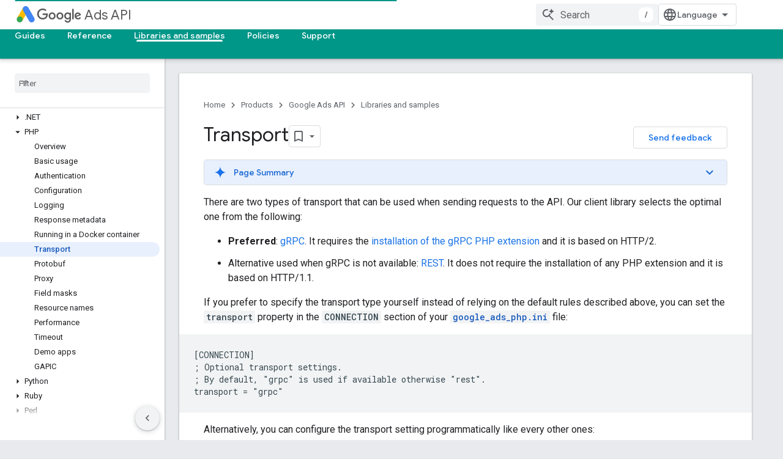

--- FILE ---
content_type: text/html; charset=utf-8
request_url: https://developers-dot-devsite-v2-prod.appspot.com/google-ads/api/docs/client-libs/php/transport?authuser=0
body_size: 23024
content:









<!doctype html>
<html 
      lang="en"
      dir="ltr">
  <head>
    <meta name="google-signin-client-id" content="721724668570-nbkv1cfusk7kk4eni4pjvepaus73b13t.apps.googleusercontent.com"><meta name="google-signin-scope"
          content="profile email https://www.googleapis.com/auth/developerprofiles https://www.googleapis.com/auth/developerprofiles.award https://www.googleapis.com/auth/devprofiles.full_control.firstparty"><meta property="og:site_name" content="Google for Developers">
    <meta property="og:type" content="website"><meta name="robots" content="noindex"><meta name="theme-color" content="#009688"><meta charset="utf-8">
    <meta content="IE=Edge" http-equiv="X-UA-Compatible">
    <meta name="viewport" content="width=device-width, initial-scale=1">
    

    <link rel="manifest" href="/_pwa/developers/manifest.json"
          crossorigin="use-credentials">
    <link rel="preconnect" href="//www.gstatic.com" crossorigin>
    <link rel="preconnect" href="//fonts.gstatic.com" crossorigin>
    <link rel="preconnect" href="//fonts.googleapis.com" crossorigin>
    <link rel="preconnect" href="//apis.google.com" crossorigin>
    <link rel="preconnect" href="//www.google-analytics.com" crossorigin><link rel="stylesheet" href="//fonts.googleapis.com/css?family=Google+Sans:400,500|Roboto:400,400italic,500,500italic,700,700italic|Roboto+Mono:400,500,700&display=swap">
      <link rel="stylesheet"
            href="//fonts.googleapis.com/css2?family=Material+Icons&family=Material+Symbols+Outlined&display=block"><link rel="stylesheet" href="https://www.gstatic.com/devrel-devsite/prod/v3df8aae39978de8281d519c083a1ff09816fe422ab8f1bf9f8e360a62fb9949d/developers/css/app.css">
      <link rel="shortcut icon" href="https://www.gstatic.com/devrel-devsite/prod/v3df8aae39978de8281d519c083a1ff09816fe422ab8f1bf9f8e360a62fb9949d/developers/images/favicon-new.png">
    <link rel="apple-touch-icon" href="https://www.gstatic.com/devrel-devsite/prod/v3df8aae39978de8281d519c083a1ff09816fe422ab8f1bf9f8e360a62fb9949d/developers/images/touchicon-180-new.png"><link rel="canonical" href="https://developers.google.com/google-ads/api/docs/client-libs/php/transport">
      <link rel="dns-prefetch" href="//developers-dot-devsite-v2-prod.appspot.com"><link rel="search" type="application/opensearchdescription+xml"
            title="Google for Developers" href="https://developers-dot-devsite-v2-prod.appspot.com/s/opensearch.xml?authuser=0">
      <link rel="alternate" hreflang="en"
          href="https://developers.google.com/google-ads/api/docs/client-libs/php/transport" /><link rel="alternate" hreflang="x-default" href="https://developers.google.com/google-ads/api/docs/client-libs/php/transport" /><link rel="alternate" hreflang="ar"
          href="https://developers.google.com/google-ads/api/docs/client-libs/php/transport?hl=ar" /><link rel="alternate" hreflang="bn"
          href="https://developers.google.com/google-ads/api/docs/client-libs/php/transport?hl=bn" /><link rel="alternate" hreflang="zh-Hans"
          href="https://developers.google.com/google-ads/api/docs/client-libs/php/transport?hl=zh-cn" /><link rel="alternate" hreflang="zh-Hant"
          href="https://developers.google.com/google-ads/api/docs/client-libs/php/transport?hl=zh-tw" /><link rel="alternate" hreflang="fa"
          href="https://developers.google.com/google-ads/api/docs/client-libs/php/transport?hl=fa" /><link rel="alternate" hreflang="fr"
          href="https://developers.google.com/google-ads/api/docs/client-libs/php/transport?hl=fr" /><link rel="alternate" hreflang="de"
          href="https://developers.google.com/google-ads/api/docs/client-libs/php/transport?hl=de" /><link rel="alternate" hreflang="he"
          href="https://developers.google.com/google-ads/api/docs/client-libs/php/transport?hl=he" /><link rel="alternate" hreflang="hi"
          href="https://developers.google.com/google-ads/api/docs/client-libs/php/transport?hl=hi" /><link rel="alternate" hreflang="id"
          href="https://developers.google.com/google-ads/api/docs/client-libs/php/transport?hl=id" /><link rel="alternate" hreflang="it"
          href="https://developers.google.com/google-ads/api/docs/client-libs/php/transport?hl=it" /><link rel="alternate" hreflang="ja"
          href="https://developers.google.com/google-ads/api/docs/client-libs/php/transport?hl=ja" /><link rel="alternate" hreflang="ko"
          href="https://developers.google.com/google-ads/api/docs/client-libs/php/transport?hl=ko" /><link rel="alternate" hreflang="pl"
          href="https://developers.google.com/google-ads/api/docs/client-libs/php/transport?hl=pl" /><link rel="alternate" hreflang="pt-BR"
          href="https://developers.google.com/google-ads/api/docs/client-libs/php/transport?hl=pt-br" /><link rel="alternate" hreflang="ru"
          href="https://developers.google.com/google-ads/api/docs/client-libs/php/transport?hl=ru" /><link rel="alternate" hreflang="es-419"
          href="https://developers.google.com/google-ads/api/docs/client-libs/php/transport?hl=es-419" /><link rel="alternate" hreflang="th"
          href="https://developers.google.com/google-ads/api/docs/client-libs/php/transport?hl=th" /><link rel="alternate" hreflang="tr"
          href="https://developers.google.com/google-ads/api/docs/client-libs/php/transport?hl=tr" /><link rel="alternate" hreflang="vi"
          href="https://developers.google.com/google-ads/api/docs/client-libs/php/transport?hl=vi" /><title>Transport &nbsp;|&nbsp; Google Ads API &nbsp;|&nbsp; Google for Developers</title>

<meta property="og:title" content="Transport &nbsp;|&nbsp; Google Ads API &nbsp;|&nbsp; Google for Developers"><meta property="og:url" content="https://developers.google.com/google-ads/api/docs/client-libs/php/transport"><meta property="og:image" content="https://www.gstatic.com/devrel-devsite/prod/v3df8aae39978de8281d519c083a1ff09816fe422ab8f1bf9f8e360a62fb9949d/developers/images/opengraph/teal.png">
  <meta property="og:image:width" content="1200">
  <meta property="og:image:height" content="675"><meta property="og:locale" content="en"><meta name="twitter:card" content="summary_large_image"><script type="application/ld+json">
  {
    "@context": "https://schema.org",
    "@type": "Article",
    
    "headline": "Transport"
  }
</script><script type="application/ld+json">
  {
    "@context": "https://schema.org",
    "@type": "BreadcrumbList",
    "itemListElement": [{
      "@type": "ListItem",
      "position": 1,
      "name": "Google Ads API",
      "item": "https://developers.google.com/google-ads/api"
    },{
      "@type": "ListItem",
      "position": 2,
      "name": "Transport",
      "item": "https://developers.google.com/google-ads/api/docs/client-libs/php/transport"
    }]
  }
  </script>
  

  

  


    
      <link rel="stylesheet" href="/extras.css"></head>
  <body class="color-scheme--light"
        template="page"
        theme="teal"
        type="article"
        
        
        
        layout="docs"
        
        
        
        
        
        display-toc
        pending>
  
    <devsite-progress type="indeterminate" id="app-progress"></devsite-progress>
  
  
    <a href="#main-content" class="skip-link button">
      
      Skip to main content
    </a>
    <section class="devsite-wrapper">
      <devsite-cookie-notification-bar></devsite-cookie-notification-bar><devsite-header role="banner">
  
    





















<div class="devsite-header--inner" data-nosnippet>
  <div class="devsite-top-logo-row-wrapper-wrapper">
    <div class="devsite-top-logo-row-wrapper">
      <div class="devsite-top-logo-row">
        <button type="button" id="devsite-hamburger-menu"
          class="devsite-header-icon-button button-flat material-icons gc-analytics-event"
          data-category="Site-Wide Custom Events"
          data-label="Navigation menu button"
          visually-hidden
          aria-label="Open menu">
        </button>
        
<div class="devsite-product-name-wrapper">

  
    
  
  <a href="https://developers-dot-devsite-v2-prod.appspot.com/google-ads/api?authuser=0">
    
  <div class="devsite-product-logo-container"
       
       
       
    size="medium"
  >
  
    <picture>
      
      <img class="devsite-product-logo"
           alt="Google Ads API"
           src="https://developers-dot-devsite-v2-prod.appspot.com/static/ads/images/ads_192px_clr.svg?authuser=0"
           srcset=" /static/ads/images/ads_192px_clr.svg"
           sizes="64px"
           loading="lazy"
           >
    </picture>
  
  </div>
  
  </a>
  

  



  
  
  <span class="devsite-product-name">
    <ul class="devsite-breadcrumb-list"
  >
  
  <li class="devsite-breadcrumb-item
             devsite-has-google-wordmark">
    
    
    
      
      
        
  <a href="https://developers-dot-devsite-v2-prod.appspot.com/google-ads/api?authuser=0"
      
        class="devsite-breadcrumb-link gc-analytics-event"
      
        data-category="Site-Wide Custom Events"
      
        data-label="Upper Header"
      
        data-value="1"
      
        track-type="globalNav"
      
        track-name="breadcrumb"
      
        track-metadata-position="1"
      
        track-metadata-eventdetail="Google Ads API"
      
    >
    
          <svg class="devsite-google-wordmark"
       xmlns="http://www.w3.org/2000/svg"
       viewBox="0 0 148 48">
    <title>Google</title>
    <path class="devsite-google-wordmark-svg-path" d="M19.58,37.65c-9.87,0-18.17-8.04-18.17-17.91c0-9.87,8.3-17.91,18.17-17.91c5.46,0,9.35,2.14,12.27,4.94l-3.45,3.45c-2.1-1.97-4.93-3.49-8.82-3.49c-7.21,0-12.84,5.81-12.84,13.02c0,7.21,5.64,13.02,12.84,13.02c4.67,0,7.34-1.88,9.04-3.58c1.4-1.4,2.32-3.41,2.66-6.16H19.58v-4.89h16.47c0.18,0.87,0.26,1.92,0.26,3.06c0,3.67-1.01,8.21-4.24,11.44C28.93,35.9,24.91,37.65,19.58,37.65z M61.78,26.12c0,6.64-5.1,11.53-11.36,11.53s-11.36-4.89-11.36-11.53c0-6.68,5.1-11.53,11.36-11.53S61.78,19.43,61.78,26.12z M56.8,26.12c0-4.15-2.96-6.99-6.39-6.99c-3.43,0-6.39,2.84-6.39,6.99c0,4.11,2.96,6.99,6.39,6.99C53.84,33.11,56.8,30.22,56.8,26.12z M87.25,26.12c0,6.64-5.1,11.53-11.36,11.53c-6.26,0-11.36-4.89-11.36-11.53c0-6.68,5.1-11.53,11.36-11.53C82.15,14.59,87.25,19.43,87.25,26.12zM82.28,26.12c0-4.15-2.96-6.99-6.39-6.99c-3.43,0-6.39,2.84-6.39,6.99c0,4.11,2.96,6.99,6.39,6.99C79.32,33.11,82.28,30.22,82.28,26.12z M112.09,15.29v20.7c0,8.52-5.02,12.01-10.96,12.01c-5.59,0-8.95-3.76-10.22-6.81l4.41-1.83c0.79,1.88,2.71,4.1,5.81,4.1c3.8,0,6.16-2.36,6.16-6.77v-1.66h-0.18c-1.14,1.4-3.32,2.62-6.07,2.62c-5.76,0-11.05-5.02-11.05-11.49c0-6.51,5.28-11.57,11.05-11.57c2.75,0,4.93,1.22,6.07,2.58h0.18v-1.88H112.09z M107.64,26.16c0-4.06-2.71-7.03-6.16-7.03c-3.49,0-6.42,2.97-6.42,7.03c0,4.02,2.93,6.94,6.42,6.94C104.93,33.11,107.64,30.18,107.64,26.16z M120.97,3.06v33.89h-5.07V3.06H120.97z M140.89,29.92l3.93,2.62c-1.27,1.88-4.32,5.11-9.61,5.11c-6.55,0-11.28-5.07-11.28-11.53c0-6.86,4.77-11.53,10.71-11.53c5.98,0,8.91,4.76,9.87,7.34l0.52,1.31l-15.42,6.38c1.18,2.31,3.01,3.49,5.59,3.49C137.79,33.11,139.58,31.84,140.89,29.92zM128.79,25.77l10.31-4.28c-0.57-1.44-2.27-2.45-4.28-2.45C132.24,19.04,128.66,21.31,128.79,25.77z"/>
  </svg>Ads API
        
  </a>
  
      
    
  </li>
  
</ul>
  </span>

</div>
        <div class="devsite-top-logo-row-middle">
          <div class="devsite-header-upper-tabs">
            
           </div>
          
<devsite-search
    enable-signin
    enable-search
    enable-suggestions
      enable-query-completion
    
    enable-search-summaries
    project-name="Google Ads API"
    tenant-name="Google for Developers"
    project-scope="/google-ads/api"
    url-scoped="https://developers-dot-devsite-v2-prod.appspot.com/s/results/google-ads/api?authuser=0"
    
    
    
    >
  <form class="devsite-search-form" action="https://developers-dot-devsite-v2-prod.appspot.com/s/results?authuser=0" method="GET">
    <div class="devsite-search-container">
      <button type="button"
              search-open
              class="devsite-search-button devsite-header-icon-button button-flat material-icons"
              
              aria-label="Open search"></button>
      <div class="devsite-searchbox">
        <input
          aria-activedescendant=""
          aria-autocomplete="list"
          
          aria-label="Search"
          aria-expanded="false"
          aria-haspopup="listbox"
          autocomplete="off"
          class="devsite-search-field devsite-search-query"
          name="q"
          
          placeholder="Search"
          role="combobox"
          type="text"
          value=""
          >
          <div class="devsite-search-image material-icons" aria-hidden="true">
            
              <svg class="devsite-search-ai-image" width="24" height="24" viewBox="0 0 24 24" fill="none" xmlns="http://www.w3.org/2000/svg">
                  <g clip-path="url(#clip0_6641_386)">
                    <path d="M19.6 21L13.3 14.7C12.8 15.1 12.225 15.4167 11.575 15.65C10.925 15.8833 10.2333 16 9.5 16C7.68333 16 6.14167 15.375 4.875 14.125C3.625 12.8583 3 11.3167 3 9.5C3 7.68333 3.625 6.15 4.875 4.9C6.14167 3.63333 7.68333 3 9.5 3C10.0167 3 10.5167 3.05833 11 3.175C11.4833 3.275 11.9417 3.43333 12.375 3.65L10.825 5.2C10.6083 5.13333 10.3917 5.08333 10.175 5.05C9.95833 5.01667 9.73333 5 9.5 5C8.25 5 7.18333 5.44167 6.3 6.325C5.43333 7.19167 5 8.25 5 9.5C5 10.75 5.43333 11.8167 6.3 12.7C7.18333 13.5667 8.25 14 9.5 14C10.6667 14 11.6667 13.625 12.5 12.875C13.35 12.1083 13.8417 11.15 13.975 10H15.975C15.925 10.6333 15.7833 11.2333 15.55 11.8C15.3333 12.3667 15.05 12.8667 14.7 13.3L21 19.6L19.6 21ZM17.5 12C17.5 10.4667 16.9667 9.16667 15.9 8.1C14.8333 7.03333 13.5333 6.5 12 6.5C13.5333 6.5 14.8333 5.96667 15.9 4.9C16.9667 3.83333 17.5 2.53333 17.5 0.999999C17.5 2.53333 18.0333 3.83333 19.1 4.9C20.1667 5.96667 21.4667 6.5 23 6.5C21.4667 6.5 20.1667 7.03333 19.1 8.1C18.0333 9.16667 17.5 10.4667 17.5 12Z" fill="#5F6368"/>
                  </g>
                <defs>
                <clipPath id="clip0_6641_386">
                <rect width="24" height="24" fill="white"/>
                </clipPath>
                </defs>
              </svg>
            
          </div>
          <div class="devsite-search-shortcut-icon-container" aria-hidden="true">
            <kbd class="devsite-search-shortcut-icon">/</kbd>
          </div>
      </div>
    </div>
  </form>
  <button type="button"
          search-close
          class="devsite-search-button devsite-header-icon-button button-flat material-icons"
          
          aria-label="Close search"></button>
</devsite-search>

        </div>

        

          

          

          

          
<devsite-language-selector>
  <ul role="presentation">
    
    
    <li role="presentation">
      <a role="menuitem" lang="en"
        >English</a>
    </li>
    
    <li role="presentation">
      <a role="menuitem" lang="de"
        >Deutsch</a>
    </li>
    
    <li role="presentation">
      <a role="menuitem" lang="es"
        >Español</a>
    </li>
    
    <li role="presentation">
      <a role="menuitem" lang="es_419"
        >Español – América Latina</a>
    </li>
    
    <li role="presentation">
      <a role="menuitem" lang="fr"
        >Français</a>
    </li>
    
    <li role="presentation">
      <a role="menuitem" lang="id"
        >Indonesia</a>
    </li>
    
    <li role="presentation">
      <a role="menuitem" lang="it"
        >Italiano</a>
    </li>
    
    <li role="presentation">
      <a role="menuitem" lang="pl"
        >Polski</a>
    </li>
    
    <li role="presentation">
      <a role="menuitem" lang="pt_br"
        >Português – Brasil</a>
    </li>
    
    <li role="presentation">
      <a role="menuitem" lang="vi"
        >Tiếng Việt</a>
    </li>
    
    <li role="presentation">
      <a role="menuitem" lang="tr"
        >Türkçe</a>
    </li>
    
    <li role="presentation">
      <a role="menuitem" lang="ru"
        >Русский</a>
    </li>
    
    <li role="presentation">
      <a role="menuitem" lang="he"
        >עברית</a>
    </li>
    
    <li role="presentation">
      <a role="menuitem" lang="ar"
        >العربيّة</a>
    </li>
    
    <li role="presentation">
      <a role="menuitem" lang="fa"
        >فارسی</a>
    </li>
    
    <li role="presentation">
      <a role="menuitem" lang="hi"
        >हिंदी</a>
    </li>
    
    <li role="presentation">
      <a role="menuitem" lang="bn"
        >বাংলা</a>
    </li>
    
    <li role="presentation">
      <a role="menuitem" lang="th"
        >ภาษาไทย</a>
    </li>
    
    <li role="presentation">
      <a role="menuitem" lang="zh_cn"
        >中文 – 简体</a>
    </li>
    
    <li role="presentation">
      <a role="menuitem" lang="zh_tw"
        >中文 – 繁體</a>
    </li>
    
    <li role="presentation">
      <a role="menuitem" lang="ja"
        >日本語</a>
    </li>
    
    <li role="presentation">
      <a role="menuitem" lang="ko"
        >한국어</a>
    </li>
    
  </ul>
</devsite-language-selector>


          

        

        
          <devsite-user 
                        
                        
                          enable-profiles
                        
                        
                          fp-auth
                        
                        id="devsite-user">
            
              
              <span class="button devsite-top-button" aria-hidden="true" visually-hidden>Sign in</span>
            
          </devsite-user>
        
        
        
      </div>
    </div>
  </div>



  <div class="devsite-collapsible-section
    ">
    <div class="devsite-header-background">
      
        
      
      
        <div class="devsite-doc-set-nav-row">
          
          
            
            
  <devsite-tabs class="lower-tabs">

    <nav class="devsite-tabs-wrapper" aria-label="Lower tabs">
      
        
          <tab  >
            
    <a href="https://developers-dot-devsite-v2-prod.appspot.com/google-ads/api?authuser=0"
    class="devsite-tabs-content gc-analytics-event "
      track-metadata-eventdetail="https://developers-dot-devsite-v2-prod.appspot.com/google-ads/api?authuser=0"
    
       track-type="nav"
       track-metadata-position="nav - guides"
       track-metadata-module="primary nav"
       
       
         
           data-category="Site-Wide Custom Events"
         
           data-label="Tab: Guides"
         
           track-name="guides"
         
       >
    Guides
  
    </a>
    
  
          </tab>
        
      
        
          <tab  >
            
    <a href="https://developers-dot-devsite-v2-prod.appspot.com/google-ads/api/docs/upgrade?authuser=0"
    class="devsite-tabs-content gc-analytics-event "
      track-metadata-eventdetail="https://developers-dot-devsite-v2-prod.appspot.com/google-ads/api/docs/upgrade?authuser=0"
    
       track-type="nav"
       track-metadata-position="nav - reference"
       track-metadata-module="primary nav"
       
       
         
           data-category="Site-Wide Custom Events"
         
           data-label="Tab: Reference"
         
           track-name="reference"
         
       >
    Reference
  
    </a>
    
  
          </tab>
        
      
        
          <tab  class="devsite-active">
            
    <a href="https://developers-dot-devsite-v2-prod.appspot.com/google-ads/api/docs/client-libs?authuser=0"
    class="devsite-tabs-content gc-analytics-event "
      track-metadata-eventdetail="https://developers-dot-devsite-v2-prod.appspot.com/google-ads/api/docs/client-libs?authuser=0"
    
       track-type="nav"
       track-metadata-position="nav - libraries and samples"
       track-metadata-module="primary nav"
       aria-label="Libraries and samples, selected" 
       
         
           data-category="Site-Wide Custom Events"
         
           data-label="Tab: Libraries and samples"
         
           track-name="libraries and samples"
         
       >
    Libraries and samples
  
    </a>
    
  
          </tab>
        
      
        
          <tab  >
            
    <a href="https://developers-dot-devsite-v2-prod.appspot.com/google-ads/api/docs/api-policy/developer-token?authuser=0"
    class="devsite-tabs-content gc-analytics-event "
      track-metadata-eventdetail="https://developers-dot-devsite-v2-prod.appspot.com/google-ads/api/docs/api-policy/developer-token?authuser=0"
    
       track-type="nav"
       track-metadata-position="nav - policies"
       track-metadata-module="primary nav"
       
       
         
           data-category="Site-Wide Custom Events"
         
           data-label="Tab: Policies"
         
           track-name="policies"
         
       >
    Policies
  
    </a>
    
  
          </tab>
        
      
        
          <tab  >
            
    <a href="https://developers-dot-devsite-v2-prod.appspot.com/google-ads/api/support?authuser=0"
    class="devsite-tabs-content gc-analytics-event "
      track-metadata-eventdetail="https://developers-dot-devsite-v2-prod.appspot.com/google-ads/api/support?authuser=0"
    
       track-type="nav"
       track-metadata-position="nav - support"
       track-metadata-module="primary nav"
       
       
         
           data-category="Site-Wide Custom Events"
         
           data-label="Tab: Support"
         
           track-name="support"
         
       >
    Support
  
    </a>
    
  
          </tab>
        
      
    </nav>

  </devsite-tabs>

          
          
        </div>
      
    </div>
  </div>

</div>



  
</devsite-header>
      <devsite-book-nav scrollbars >
        
          





















<div class="devsite-book-nav-filter"
     >
  <span class="filter-list-icon material-icons" aria-hidden="true"></span>
  <input type="text"
         placeholder="Filter"
         
         aria-label="Type to filter"
         role="searchbox">
  
  <span class="filter-clear-button hidden"
        data-title="Clear filter"
        aria-label="Clear filter"
        role="button"
        tabindex="0"></span>
</div>

<nav class="devsite-book-nav devsite-nav nocontent"
     aria-label="Side menu">
  <div class="devsite-mobile-header">
    <button type="button"
            id="devsite-close-nav"
            class="devsite-header-icon-button button-flat material-icons gc-analytics-event"
            data-category="Site-Wide Custom Events"
            data-label="Close navigation"
            aria-label="Close navigation">
    </button>
    <div class="devsite-product-name-wrapper">

  
    
  
  <a href="https://developers-dot-devsite-v2-prod.appspot.com/google-ads/api?authuser=0">
    
  <div class="devsite-product-logo-container"
       
       
       
    size="medium"
  >
  
    <picture>
      
      <img class="devsite-product-logo"
           alt="Google Ads API"
           src="https://developers-dot-devsite-v2-prod.appspot.com/static/ads/images/ads_192px_clr.svg?authuser=0"
           srcset=" /static/ads/images/ads_192px_clr.svg"
           sizes="64px"
           loading="lazy"
           >
    </picture>
  
  </div>
  
  </a>
  

  


  
      <span class="devsite-product-name">
        
        
        <ul class="devsite-breadcrumb-list"
  >
  
  <li class="devsite-breadcrumb-item
             devsite-has-google-wordmark">
    
    
    
      
      
        
  <a href="https://developers-dot-devsite-v2-prod.appspot.com/google-ads/api?authuser=0"
      
        class="devsite-breadcrumb-link gc-analytics-event"
      
        data-category="Site-Wide Custom Events"
      
        data-label="Upper Header"
      
        data-value="1"
      
        track-type="globalNav"
      
        track-name="breadcrumb"
      
        track-metadata-position="1"
      
        track-metadata-eventdetail="Google Ads API"
      
    >
    
          <svg class="devsite-google-wordmark"
       xmlns="http://www.w3.org/2000/svg"
       viewBox="0 0 148 48">
    <title>Google</title>
    <path class="devsite-google-wordmark-svg-path" d="M19.58,37.65c-9.87,0-18.17-8.04-18.17-17.91c0-9.87,8.3-17.91,18.17-17.91c5.46,0,9.35,2.14,12.27,4.94l-3.45,3.45c-2.1-1.97-4.93-3.49-8.82-3.49c-7.21,0-12.84,5.81-12.84,13.02c0,7.21,5.64,13.02,12.84,13.02c4.67,0,7.34-1.88,9.04-3.58c1.4-1.4,2.32-3.41,2.66-6.16H19.58v-4.89h16.47c0.18,0.87,0.26,1.92,0.26,3.06c0,3.67-1.01,8.21-4.24,11.44C28.93,35.9,24.91,37.65,19.58,37.65z M61.78,26.12c0,6.64-5.1,11.53-11.36,11.53s-11.36-4.89-11.36-11.53c0-6.68,5.1-11.53,11.36-11.53S61.78,19.43,61.78,26.12z M56.8,26.12c0-4.15-2.96-6.99-6.39-6.99c-3.43,0-6.39,2.84-6.39,6.99c0,4.11,2.96,6.99,6.39,6.99C53.84,33.11,56.8,30.22,56.8,26.12z M87.25,26.12c0,6.64-5.1,11.53-11.36,11.53c-6.26,0-11.36-4.89-11.36-11.53c0-6.68,5.1-11.53,11.36-11.53C82.15,14.59,87.25,19.43,87.25,26.12zM82.28,26.12c0-4.15-2.96-6.99-6.39-6.99c-3.43,0-6.39,2.84-6.39,6.99c0,4.11,2.96,6.99,6.39,6.99C79.32,33.11,82.28,30.22,82.28,26.12z M112.09,15.29v20.7c0,8.52-5.02,12.01-10.96,12.01c-5.59,0-8.95-3.76-10.22-6.81l4.41-1.83c0.79,1.88,2.71,4.1,5.81,4.1c3.8,0,6.16-2.36,6.16-6.77v-1.66h-0.18c-1.14,1.4-3.32,2.62-6.07,2.62c-5.76,0-11.05-5.02-11.05-11.49c0-6.51,5.28-11.57,11.05-11.57c2.75,0,4.93,1.22,6.07,2.58h0.18v-1.88H112.09z M107.64,26.16c0-4.06-2.71-7.03-6.16-7.03c-3.49,0-6.42,2.97-6.42,7.03c0,4.02,2.93,6.94,6.42,6.94C104.93,33.11,107.64,30.18,107.64,26.16z M120.97,3.06v33.89h-5.07V3.06H120.97z M140.89,29.92l3.93,2.62c-1.27,1.88-4.32,5.11-9.61,5.11c-6.55,0-11.28-5.07-11.28-11.53c0-6.86,4.77-11.53,10.71-11.53c5.98,0,8.91,4.76,9.87,7.34l0.52,1.31l-15.42,6.38c1.18,2.31,3.01,3.49,5.59,3.49C137.79,33.11,139.58,31.84,140.89,29.92zM128.79,25.77l10.31-4.28c-0.57-1.44-2.27-2.45-4.28-2.45C132.24,19.04,128.66,21.31,128.79,25.77z"/>
  </svg>Ads API
        
  </a>
  
      
    
  </li>
  
</ul>
      </span>
    

</div>
  </div>

  <div class="devsite-book-nav-wrapper">
    <div class="devsite-mobile-nav-top">
      
        <ul class="devsite-nav-list">
          
            
<li class="devsite-nav-item">

  
  <a href="/google-ads/api"
    
       class="devsite-nav-title gc-analytics-event
              devsite-nav-has-children
              "
    

    
      
        data-category="Site-Wide Custom Events"
      
        data-label="Tab: Guides"
      
        track-name="guides"
      
    
     data-category="Site-Wide Custom Events"
     data-label="Responsive Tab: Guides"
     track-type="navMenu"
     track-metadata-eventDetail="globalMenu"
     track-metadata-position="nav">
  
    <span class="devsite-nav-text" tooltip >
      Guides
   </span>
    
    <span class="devsite-nav-icon material-icons" data-icon="forward"
          >
    </span>
    
  
  </a>
  

</li>

          
            
<li class="devsite-nav-item">

  
  <a href="/google-ads/api/docs/upgrade"
    
       class="devsite-nav-title gc-analytics-event
              devsite-nav-has-children
              "
    

    
      
        data-category="Site-Wide Custom Events"
      
        data-label="Tab: Reference"
      
        track-name="reference"
      
    
     data-category="Site-Wide Custom Events"
     data-label="Responsive Tab: Reference"
     track-type="navMenu"
     track-metadata-eventDetail="globalMenu"
     track-metadata-position="nav">
  
    <span class="devsite-nav-text" tooltip >
      Reference
   </span>
    
    <span class="devsite-nav-icon material-icons" data-icon="forward"
          >
    </span>
    
  
  </a>
  

</li>

          
            
<li class="devsite-nav-item">

  
  <a href="/google-ads/api/docs/client-libs"
    
       class="devsite-nav-title gc-analytics-event
              devsite-nav-has-children
              devsite-nav-active"
    

    
      
        data-category="Site-Wide Custom Events"
      
        data-label="Tab: Libraries and samples"
      
        track-name="libraries and samples"
      
    
     data-category="Site-Wide Custom Events"
     data-label="Responsive Tab: Libraries and samples"
     track-type="navMenu"
     track-metadata-eventDetail="globalMenu"
     track-metadata-position="nav">
  
    <span class="devsite-nav-text" tooltip >
      Libraries and samples
   </span>
    
    <span class="devsite-nav-icon material-icons" data-icon="forward"
          >
    </span>
    
  
  </a>
  

</li>

          
            
<li class="devsite-nav-item">

  
  <a href="/google-ads/api/docs/api-policy/developer-token"
    
       class="devsite-nav-title gc-analytics-event
              devsite-nav-has-children
              "
    

    
      
        data-category="Site-Wide Custom Events"
      
        data-label="Tab: Policies"
      
        track-name="policies"
      
    
     data-category="Site-Wide Custom Events"
     data-label="Responsive Tab: Policies"
     track-type="navMenu"
     track-metadata-eventDetail="globalMenu"
     track-metadata-position="nav">
  
    <span class="devsite-nav-text" tooltip >
      Policies
   </span>
    
    <span class="devsite-nav-icon material-icons" data-icon="forward"
          >
    </span>
    
  
  </a>
  

</li>

          
            
<li class="devsite-nav-item">

  
  <a href="/google-ads/api/support"
    
       class="devsite-nav-title gc-analytics-event
              devsite-nav-has-children
              "
    

    
      
        data-category="Site-Wide Custom Events"
      
        data-label="Tab: Support"
      
        track-name="support"
      
    
     data-category="Site-Wide Custom Events"
     data-label="Responsive Tab: Support"
     track-type="navMenu"
     track-metadata-eventDetail="globalMenu"
     track-metadata-position="nav">
  
    <span class="devsite-nav-text" tooltip >
      Support
   </span>
    
    <span class="devsite-nav-icon material-icons" data-icon="forward"
          >
    </span>
    
  
  </a>
  

</li>

          
          
          
        </ul>
      
    </div>
    
      <div class="devsite-mobile-nav-bottom">
        
          
          <ul class="devsite-nav-list" menu="_book">
            <li class="devsite-nav-item
           devsite-nav-expandable"><div class="devsite-expandable-nav">
      <a class="devsite-nav-toggle" aria-hidden="true"></a><div class="devsite-nav-title devsite-nav-title-no-path" tabindex="0" role="button">
        <span class="devsite-nav-text" tooltip>Client libraries</span>
      </div><ul class="devsite-nav-section"><li class="devsite-nav-item"><a href="/google-ads/api/docs/client-libs"
        class="devsite-nav-title gc-analytics-event"
        data-category="Site-Wide Custom Events"
        data-label="Book nav link, pathname: /google-ads/api/docs/client-libs"
        track-type="bookNav"
        track-name="click"
        track-metadata-eventdetail="/google-ads/api/docs/client-libs"
      ><span class="devsite-nav-text" tooltip>Overview</span></a></li><li class="devsite-nav-item
           devsite-nav-expandable"><div class="devsite-expandable-nav">
      <a class="devsite-nav-toggle" aria-hidden="true"></a><div class="devsite-nav-title devsite-nav-title-no-path" tabindex="0" role="button">
        <span class="devsite-nav-text" tooltip>Java</span>
      </div><ul class="devsite-nav-section"><li class="devsite-nav-item"><a href="/google-ads/api/docs/client-libs/java"
        class="devsite-nav-title gc-analytics-event"
        data-category="Site-Wide Custom Events"
        data-label="Book nav link, pathname: /google-ads/api/docs/client-libs/java"
        track-type="bookNav"
        track-name="click"
        track-metadata-eventdetail="/google-ads/api/docs/client-libs/java"
      ><span class="devsite-nav-text" tooltip>Overview</span></a></li><li class="devsite-nav-item"><a href="/google-ads/api/docs/client-libs/java/basic-usage"
        class="devsite-nav-title gc-analytics-event"
        data-category="Site-Wide Custom Events"
        data-label="Book nav link, pathname: /google-ads/api/docs/client-libs/java/basic-usage"
        track-type="bookNav"
        track-name="click"
        track-metadata-eventdetail="/google-ads/api/docs/client-libs/java/basic-usage"
      ><span class="devsite-nav-text" tooltip>Basic usage</span></a></li><li class="devsite-nav-item"><a href="/google-ads/api/docs/client-libs/java/authentication"
        class="devsite-nav-title gc-analytics-event"
        data-category="Site-Wide Custom Events"
        data-label="Book nav link, pathname: /google-ads/api/docs/client-libs/java/authentication"
        track-type="bookNav"
        track-name="click"
        track-metadata-eventdetail="/google-ads/api/docs/client-libs/java/authentication"
      ><span class="devsite-nav-text" tooltip>Authentication and authorization</span></a></li><li class="devsite-nav-item"><a href="/google-ads/api/docs/client-libs/java/config-file"
        class="devsite-nav-title gc-analytics-event"
        data-category="Site-Wide Custom Events"
        data-label="Book nav link, pathname: /google-ads/api/docs/client-libs/java/config-file"
        track-type="bookNav"
        track-name="click"
        track-metadata-eventdetail="/google-ads/api/docs/client-libs/java/config-file"
      ><span class="devsite-nav-text" tooltip>Configuration</span></a></li><li class="devsite-nav-item"><a href="/google-ads/api/docs/client-libs/java/logging"
        class="devsite-nav-title gc-analytics-event"
        data-category="Site-Wide Custom Events"
        data-label="Book nav link, pathname: /google-ads/api/docs/client-libs/java/logging"
        track-type="bookNav"
        track-name="click"
        track-metadata-eventdetail="/google-ads/api/docs/client-libs/java/logging"
      ><span class="devsite-nav-text" tooltip>Logging</span></a></li><li class="devsite-nav-item"><a href="/google-ads/api/docs/client-libs/java/field-masks"
        class="devsite-nav-title gc-analytics-event"
        data-category="Site-Wide Custom Events"
        data-label="Book nav link, pathname: /google-ads/api/docs/client-libs/java/field-masks"
        track-type="bookNav"
        track-name="click"
        track-metadata-eventdetail="/google-ads/api/docs/client-libs/java/field-masks"
      ><span class="devsite-nav-text" tooltip>Field masks</span></a></li><li class="devsite-nav-item"><a href="/google-ads/api/docs/client-libs/java/resource-names"
        class="devsite-nav-title gc-analytics-event"
        data-category="Site-Wide Custom Events"
        data-label="Book nav link, pathname: /google-ads/api/docs/client-libs/java/resource-names"
        track-type="bookNav"
        track-name="click"
        track-metadata-eventdetail="/google-ads/api/docs/client-libs/java/resource-names"
      ><span class="devsite-nav-text" tooltip>Resource names</span></a></li><li class="devsite-nav-item"><a href="/google-ads/api/docs/client-libs/java/bill-of-materials"
        class="devsite-nav-title gc-analytics-event"
        data-category="Site-Wide Custom Events"
        data-label="Book nav link, pathname: /google-ads/api/docs/client-libs/java/bill-of-materials"
        track-type="bookNav"
        track-name="click"
        track-metadata-eventdetail="/google-ads/api/docs/client-libs/java/bill-of-materials"
      ><span class="devsite-nav-text" tooltip>Bill of Materials</span></a></li><li class="devsite-nav-item"><a href="/google-ads/api/docs/client-libs/java/advanced-usage"
        class="devsite-nav-title gc-analytics-event"
        data-category="Site-Wide Custom Events"
        data-label="Book nav link, pathname: /google-ads/api/docs/client-libs/java/advanced-usage"
        track-type="bookNav"
        track-name="click"
        track-metadata-eventdetail="/google-ads/api/docs/client-libs/java/advanced-usage"
      ><span class="devsite-nav-text" tooltip>Advanced usage</span></a></li><li class="devsite-nav-item"><a href="/google-ads/api/docs/client-libs/java/lro"
        class="devsite-nav-title gc-analytics-event"
        data-category="Site-Wide Custom Events"
        data-label="Book nav link, pathname: /google-ads/api/docs/client-libs/java/lro"
        track-type="bookNav"
        track-name="click"
        track-metadata-eventdetail="/google-ads/api/docs/client-libs/java/lro"
      ><span class="devsite-nav-text" tooltip>Long-running operations (LROs)</span></a></li><li class="devsite-nav-item"><a href="/google-ads/api/docs/client-libs/java/build-from-source"
        class="devsite-nav-title gc-analytics-event"
        data-category="Site-Wide Custom Events"
        data-label="Book nav link, pathname: /google-ads/api/docs/client-libs/java/build-from-source"
        track-type="bookNav"
        track-name="click"
        track-metadata-eventdetail="/google-ads/api/docs/client-libs/java/build-from-source"
      ><span class="devsite-nav-text" tooltip>Building from source</span></a></li></ul></div></li><li class="devsite-nav-item
           devsite-nav-expandable"><div class="devsite-expandable-nav">
      <a class="devsite-nav-toggle" aria-hidden="true"></a><div class="devsite-nav-title devsite-nav-title-no-path" tabindex="0" role="button">
        <span class="devsite-nav-text" tooltip>.NET</span>
      </div><ul class="devsite-nav-section"><li class="devsite-nav-item"><a href="/google-ads/api/docs/client-libs/dotnet"
        class="devsite-nav-title gc-analytics-event"
        data-category="Site-Wide Custom Events"
        data-label="Book nav link, pathname: /google-ads/api/docs/client-libs/dotnet"
        track-type="bookNav"
        track-name="click"
        track-metadata-eventdetail="/google-ads/api/docs/client-libs/dotnet"
      ><span class="devsite-nav-text" tooltip>Overview</span></a></li><li class="devsite-nav-item"><a href="/google-ads/api/docs/client-libs/dotnet/basic-usage"
        class="devsite-nav-title gc-analytics-event"
        data-category="Site-Wide Custom Events"
        data-label="Book nav link, pathname: /google-ads/api/docs/client-libs/dotnet/basic-usage"
        track-type="bookNav"
        track-name="click"
        track-metadata-eventdetail="/google-ads/api/docs/client-libs/dotnet/basic-usage"
      ><span class="devsite-nav-text" tooltip>Basic usage</span></a></li><li class="devsite-nav-item"><a href="/google-ads/api/docs/client-libs/dotnet/authentication"
        class="devsite-nav-title gc-analytics-event"
        data-category="Site-Wide Custom Events"
        data-label="Book nav link, pathname: /google-ads/api/docs/client-libs/dotnet/authentication"
        track-type="bookNav"
        track-name="click"
        track-metadata-eventdetail="/google-ads/api/docs/client-libs/dotnet/authentication"
      ><span class="devsite-nav-text" tooltip>Authentication and authorization</span></a></li><li class="devsite-nav-item"><a href="/google-ads/api/docs/client-libs/dotnet/configuration"
        class="devsite-nav-title gc-analytics-event"
        data-category="Site-Wide Custom Events"
        data-label="Book nav link, pathname: /google-ads/api/docs/client-libs/dotnet/configuration"
        track-type="bookNav"
        track-name="click"
        track-metadata-eventdetail="/google-ads/api/docs/client-libs/dotnet/configuration"
      ><span class="devsite-nav-text" tooltip>Configuration</span></a></li><li class="devsite-nav-item"><a href="/google-ads/api/docs/client-libs/dotnet/logging"
        class="devsite-nav-title gc-analytics-event"
        data-category="Site-Wide Custom Events"
        data-label="Book nav link, pathname: /google-ads/api/docs/client-libs/dotnet/logging"
        track-type="bookNav"
        track-name="click"
        track-metadata-eventdetail="/google-ads/api/docs/client-libs/dotnet/logging"
      ><span class="devsite-nav-text" tooltip>Logging</span></a></li><li class="devsite-nav-item"><a href="/google-ads/api/docs/client-libs/dotnet/custom-interceptors"
        class="devsite-nav-title gc-analytics-event"
        data-category="Site-Wide Custom Events"
        data-label="Book nav link, pathname: /google-ads/api/docs/client-libs/dotnet/custom-interceptors"
        track-type="bookNav"
        track-name="click"
        track-metadata-eventdetail="/google-ads/api/docs/client-libs/dotnet/custom-interceptors"
      ><span class="devsite-nav-text" tooltip>Custom gRPC interceptors</span></a></li><li class="devsite-nav-item"><a href="/google-ads/api/docs/client-libs/dotnet/field-masks"
        class="devsite-nav-title gc-analytics-event"
        data-category="Site-Wide Custom Events"
        data-label="Book nav link, pathname: /google-ads/api/docs/client-libs/dotnet/field-masks"
        track-type="bookNav"
        track-name="click"
        track-metadata-eventdetail="/google-ads/api/docs/client-libs/dotnet/field-masks"
      ><span class="devsite-nav-text" tooltip>Field masks</span></a></li><li class="devsite-nav-item"><a href="/google-ads/api/docs/client-libs/dotnet/resource-names"
        class="devsite-nav-title gc-analytics-event"
        data-category="Site-Wide Custom Events"
        data-label="Book nav link, pathname: /google-ads/api/docs/client-libs/dotnet/resource-names"
        track-type="bookNav"
        track-name="click"
        track-metadata-eventdetail="/google-ads/api/docs/client-libs/dotnet/resource-names"
      ><span class="devsite-nav-text" tooltip>Resource names</span></a></li><li class="devsite-nav-item"><a href="/google-ads/api/docs/client-libs/dotnet/working-with-protobuf"
        class="devsite-nav-title gc-analytics-event"
        data-category="Site-Wide Custom Events"
        data-label="Book nav link, pathname: /google-ads/api/docs/client-libs/dotnet/working-with-protobuf"
        track-type="bookNav"
        track-name="click"
        track-metadata-eventdetail="/google-ads/api/docs/client-libs/dotnet/working-with-protobuf"
      ><span class="devsite-nav-text" tooltip>Protocol buffers</span></a></li><li class="devsite-nav-item"><a href="/google-ads/api/docs/client-libs/dotnet/performance"
        class="devsite-nav-title gc-analytics-event"
        data-category="Site-Wide Custom Events"
        data-label="Book nav link, pathname: /google-ads/api/docs/client-libs/dotnet/performance"
        track-type="bookNav"
        track-name="click"
        track-metadata-eventdetail="/google-ads/api/docs/client-libs/dotnet/performance"
      ><span class="devsite-nav-text" tooltip>Performance</span></a></li></ul></div></li><li class="devsite-nav-item
           devsite-nav-expandable"><div class="devsite-expandable-nav">
      <a class="devsite-nav-toggle" aria-hidden="true"></a><div class="devsite-nav-title devsite-nav-title-no-path" tabindex="0" role="button">
        <span class="devsite-nav-text" tooltip>PHP</span>
      </div><ul class="devsite-nav-section"><li class="devsite-nav-item"><a href="/google-ads/api/docs/client-libs/php"
        class="devsite-nav-title gc-analytics-event"
        data-category="Site-Wide Custom Events"
        data-label="Book nav link, pathname: /google-ads/api/docs/client-libs/php"
        track-type="bookNav"
        track-name="click"
        track-metadata-eventdetail="/google-ads/api/docs/client-libs/php"
      ><span class="devsite-nav-text" tooltip>Overview</span></a></li><li class="devsite-nav-item"><a href="/google-ads/api/docs/client-libs/php/basic-usage"
        class="devsite-nav-title gc-analytics-event"
        data-category="Site-Wide Custom Events"
        data-label="Book nav link, pathname: /google-ads/api/docs/client-libs/php/basic-usage"
        track-type="bookNav"
        track-name="click"
        track-metadata-eventdetail="/google-ads/api/docs/client-libs/php/basic-usage"
      ><span class="devsite-nav-text" tooltip>Basic usage</span></a></li><li class="devsite-nav-item"><a href="/google-ads/api/docs/client-libs/php/authentication"
        class="devsite-nav-title gc-analytics-event"
        data-category="Site-Wide Custom Events"
        data-label="Book nav link, pathname: /google-ads/api/docs/client-libs/php/authentication"
        track-type="bookNav"
        track-name="click"
        track-metadata-eventdetail="/google-ads/api/docs/client-libs/php/authentication"
      ><span class="devsite-nav-text" tooltip>Authentication</span></a></li><li class="devsite-nav-item"><a href="/google-ads/api/docs/client-libs/php/configuration"
        class="devsite-nav-title gc-analytics-event"
        data-category="Site-Wide Custom Events"
        data-label="Book nav link, pathname: /google-ads/api/docs/client-libs/php/configuration"
        track-type="bookNav"
        track-name="click"
        track-metadata-eventdetail="/google-ads/api/docs/client-libs/php/configuration"
      ><span class="devsite-nav-text" tooltip>Configuration</span></a></li><li class="devsite-nav-item"><a href="/google-ads/api/docs/client-libs/php/logging"
        class="devsite-nav-title gc-analytics-event"
        data-category="Site-Wide Custom Events"
        data-label="Book nav link, pathname: /google-ads/api/docs/client-libs/php/logging"
        track-type="bookNav"
        track-name="click"
        track-metadata-eventdetail="/google-ads/api/docs/client-libs/php/logging"
      ><span class="devsite-nav-text" tooltip>Logging</span></a></li><li class="devsite-nav-item"><a href="/google-ads/api/docs/client-libs/php/response-metadata"
        class="devsite-nav-title gc-analytics-event"
        data-category="Site-Wide Custom Events"
        data-label="Book nav link, pathname: /google-ads/api/docs/client-libs/php/response-metadata"
        track-type="bookNav"
        track-name="click"
        track-metadata-eventdetail="/google-ads/api/docs/client-libs/php/response-metadata"
      ><span class="devsite-nav-text" tooltip>Response metadata</span></a></li><li class="devsite-nav-item"><a href="/google-ads/api/docs/client-libs/php/docker"
        class="devsite-nav-title gc-analytics-event"
        data-category="Site-Wide Custom Events"
        data-label="Book nav link, pathname: /google-ads/api/docs/client-libs/php/docker"
        track-type="bookNav"
        track-name="click"
        track-metadata-eventdetail="/google-ads/api/docs/client-libs/php/docker"
      ><span class="devsite-nav-text" tooltip>Running in a Docker container</span></a></li><li class="devsite-nav-item"><a href="/google-ads/api/docs/client-libs/php/transport"
        class="devsite-nav-title gc-analytics-event"
        data-category="Site-Wide Custom Events"
        data-label="Book nav link, pathname: /google-ads/api/docs/client-libs/php/transport"
        track-type="bookNav"
        track-name="click"
        track-metadata-eventdetail="/google-ads/api/docs/client-libs/php/transport"
      ><span class="devsite-nav-text" tooltip>Transport</span></a></li><li class="devsite-nav-item"><a href="/google-ads/api/docs/client-libs/php/protobuf"
        class="devsite-nav-title gc-analytics-event"
        data-category="Site-Wide Custom Events"
        data-label="Book nav link, pathname: /google-ads/api/docs/client-libs/php/protobuf"
        track-type="bookNav"
        track-name="click"
        track-metadata-eventdetail="/google-ads/api/docs/client-libs/php/protobuf"
      ><span class="devsite-nav-text" tooltip>Protobuf</span></a></li><li class="devsite-nav-item"><a href="/google-ads/api/docs/client-libs/php/proxy"
        class="devsite-nav-title gc-analytics-event"
        data-category="Site-Wide Custom Events"
        data-label="Book nav link, pathname: /google-ads/api/docs/client-libs/php/proxy"
        track-type="bookNav"
        track-name="click"
        track-metadata-eventdetail="/google-ads/api/docs/client-libs/php/proxy"
      ><span class="devsite-nav-text" tooltip>Proxy</span></a></li><li class="devsite-nav-item"><a href="/google-ads/api/docs/client-libs/php/fieldmasks"
        class="devsite-nav-title gc-analytics-event"
        data-category="Site-Wide Custom Events"
        data-label="Book nav link, pathname: /google-ads/api/docs/client-libs/php/fieldmasks"
        track-type="bookNav"
        track-name="click"
        track-metadata-eventdetail="/google-ads/api/docs/client-libs/php/fieldmasks"
      ><span class="devsite-nav-text" tooltip>Field masks</span></a></li><li class="devsite-nav-item"><a href="/google-ads/api/docs/client-libs/php/resourcenames"
        class="devsite-nav-title gc-analytics-event"
        data-category="Site-Wide Custom Events"
        data-label="Book nav link, pathname: /google-ads/api/docs/client-libs/php/resourcenames"
        track-type="bookNav"
        track-name="click"
        track-metadata-eventdetail="/google-ads/api/docs/client-libs/php/resourcenames"
      ><span class="devsite-nav-text" tooltip>Resource names</span></a></li><li class="devsite-nav-item"><a href="/google-ads/api/docs/client-libs/php/performance"
        class="devsite-nav-title gc-analytics-event"
        data-category="Site-Wide Custom Events"
        data-label="Book nav link, pathname: /google-ads/api/docs/client-libs/php/performance"
        track-type="bookNav"
        track-name="click"
        track-metadata-eventdetail="/google-ads/api/docs/client-libs/php/performance"
      ><span class="devsite-nav-text" tooltip>Performance</span></a></li><li class="devsite-nav-item"><a href="/google-ads/api/docs/client-libs/php/timeout"
        class="devsite-nav-title gc-analytics-event"
        data-category="Site-Wide Custom Events"
        data-label="Book nav link, pathname: /google-ads/api/docs/client-libs/php/timeout"
        track-type="bookNav"
        track-name="click"
        track-metadata-eventdetail="/google-ads/api/docs/client-libs/php/timeout"
      ><span class="devsite-nav-text" tooltip>Timeout</span></a></li><li class="devsite-nav-item"><a href="/google-ads/api/docs/client-libs/php/demo-apps"
        class="devsite-nav-title gc-analytics-event"
        data-category="Site-Wide Custom Events"
        data-label="Book nav link, pathname: /google-ads/api/docs/client-libs/php/demo-apps"
        track-type="bookNav"
        track-name="click"
        track-metadata-eventdetail="/google-ads/api/docs/client-libs/php/demo-apps"
      ><span class="devsite-nav-text" tooltip>Demo apps</span></a></li><li class="devsite-nav-item"><a href="/google-ads/api/docs/client-libs/php/gapic"
        class="devsite-nav-title gc-analytics-event"
        data-category="Site-Wide Custom Events"
        data-label="Book nav link, pathname: /google-ads/api/docs/client-libs/php/gapic"
        track-type="bookNav"
        track-name="click"
        track-metadata-eventdetail="/google-ads/api/docs/client-libs/php/gapic"
      ><span class="devsite-nav-text" tooltip>GAPIC</span></a></li></ul></div></li><li class="devsite-nav-item
           devsite-nav-expandable"><div class="devsite-expandable-nav">
      <a class="devsite-nav-toggle" aria-hidden="true"></a><div class="devsite-nav-title devsite-nav-title-no-path" tabindex="0" role="button">
        <span class="devsite-nav-text" tooltip>Python</span>
      </div><ul class="devsite-nav-section"><li class="devsite-nav-item"><a href="/google-ads/api/docs/client-libs/python"
        class="devsite-nav-title gc-analytics-event"
        data-category="Site-Wide Custom Events"
        data-label="Book nav link, pathname: /google-ads/api/docs/client-libs/python"
        track-type="bookNav"
        track-name="click"
        track-metadata-eventdetail="/google-ads/api/docs/client-libs/python"
      ><span class="devsite-nav-text" tooltip>Overview</span></a></li><li class="devsite-nav-item"><a href="/google-ads/api/docs/client-libs/python/installation"
        class="devsite-nav-title gc-analytics-event"
        data-category="Site-Wide Custom Events"
        data-label="Book nav link, pathname: /google-ads/api/docs/client-libs/python/installation"
        track-type="bookNav"
        track-name="click"
        track-metadata-eventdetail="/google-ads/api/docs/client-libs/python/installation"
      ><span class="devsite-nav-text" tooltip>Installation</span></a></li><li class="devsite-nav-item"><a href="/google-ads/api/docs/client-libs/python/configuration"
        class="devsite-nav-title gc-analytics-event"
        data-category="Site-Wide Custom Events"
        data-label="Book nav link, pathname: /google-ads/api/docs/client-libs/python/configuration"
        track-type="bookNav"
        track-name="click"
        track-metadata-eventdetail="/google-ads/api/docs/client-libs/python/configuration"
      ><span class="devsite-nav-text" tooltip>Configuration</span></a></li><li class="devsite-nav-item"><a href="/google-ads/api/docs/client-libs/python/authentication"
        class="devsite-nav-title gc-analytics-event"
        data-category="Site-Wide Custom Events"
        data-label="Book nav link, pathname: /google-ads/api/docs/client-libs/python/authentication"
        track-type="bookNav"
        track-name="click"
        track-metadata-eventdetail="/google-ads/api/docs/client-libs/python/authentication"
      ><span class="devsite-nav-text" tooltip>Authentication</span></a></li><li class="devsite-nav-item"><a href="/google-ads/api/docs/client-libs/python/streaming-iterators"
        class="devsite-nav-title gc-analytics-event"
        data-category="Site-Wide Custom Events"
        data-label="Book nav link, pathname: /google-ads/api/docs/client-libs/python/streaming-iterators"
        track-type="bookNav"
        track-name="click"
        track-metadata-eventdetail="/google-ads/api/docs/client-libs/python/streaming-iterators"
      ><span class="devsite-nav-text" tooltip>Streaming iterators</span></a></li><li class="devsite-nav-item"><a href="/google-ads/api/docs/client-libs/python/code-completion"
        class="devsite-nav-title gc-analytics-event"
        data-category="Site-Wide Custom Events"
        data-label="Book nav link, pathname: /google-ads/api/docs/client-libs/python/code-completion"
        track-type="bookNav"
        track-name="click"
        track-metadata-eventdetail="/google-ads/api/docs/client-libs/python/code-completion"
      ><span class="devsite-nav-text" tooltip>IDE Code completion</span></a></li><li class="devsite-nav-item"><a href="/google-ads/api/docs/client-libs/python/proxy"
        class="devsite-nav-title gc-analytics-event"
        data-category="Site-Wide Custom Events"
        data-label="Book nav link, pathname: /google-ads/api/docs/client-libs/python/proxy"
        track-type="bookNav"
        track-name="click"
        track-metadata-eventdetail="/google-ads/api/docs/client-libs/python/proxy"
      ><span class="devsite-nav-text" tooltip>Proxy</span></a></li><li class="devsite-nav-item"><a href="/google-ads/api/docs/client-libs/python/proto-getters"
        class="devsite-nav-title gc-analytics-event"
        data-category="Site-Wide Custom Events"
        data-label="Book nav link, pathname: /google-ads/api/docs/client-libs/python/proto-getters"
        track-type="bookNav"
        track-name="click"
        track-metadata-eventdetail="/google-ads/api/docs/client-libs/python/proto-getters"
      ><span class="devsite-nav-text" tooltip>Enums, types and services</span></a></li><li class="devsite-nav-item"><a href="/google-ads/api/docs/client-libs/python/field-masks"
        class="devsite-nav-title gc-analytics-event"
        data-category="Site-Wide Custom Events"
        data-label="Book nav link, pathname: /google-ads/api/docs/client-libs/python/field-masks"
        track-type="bookNav"
        track-name="click"
        track-metadata-eventdetail="/google-ads/api/docs/client-libs/python/field-masks"
      ><span class="devsite-nav-text" tooltip>Field masks</span></a></li><li class="devsite-nav-item"><a href="/google-ads/api/docs/client-libs/python/logging"
        class="devsite-nav-title gc-analytics-event"
        data-category="Site-Wide Custom Events"
        data-label="Book nav link, pathname: /google-ads/api/docs/client-libs/python/logging"
        track-type="bookNav"
        track-name="click"
        track-metadata-eventdetail="/google-ads/api/docs/client-libs/python/logging"
      ><span class="devsite-nav-text" tooltip>Logging</span></a></li><li class="devsite-nav-item"><a href="/google-ads/api/docs/client-libs/python/optional-request-headers"
        class="devsite-nav-title gc-analytics-event"
        data-category="Site-Wide Custom Events"
        data-label="Book nav link, pathname: /google-ads/api/docs/client-libs/python/optional-request-headers"
        track-type="bookNav"
        track-name="click"
        track-metadata-eventdetail="/google-ads/api/docs/client-libs/python/optional-request-headers"
      ><span class="devsite-nav-text" tooltip>Optional request headers</span></a></li><li class="devsite-nav-item"><a href="/google-ads/api/docs/client-libs/python/resource-names"
        class="devsite-nav-title gc-analytics-event"
        data-category="Site-Wide Custom Events"
        data-label="Book nav link, pathname: /google-ads/api/docs/client-libs/python/resource-names"
        track-type="bookNav"
        track-name="click"
        track-metadata-eventdetail="/google-ads/api/docs/client-libs/python/resource-names"
      ><span class="devsite-nav-text" tooltip>Resource names</span></a></li><li class="devsite-nav-item"><a href="/google-ads/api/docs/client-libs/python/empty-message-fields"
        class="devsite-nav-title gc-analytics-event"
        data-category="Site-Wide Custom Events"
        data-label="Book nav link, pathname: /google-ads/api/docs/client-libs/python/empty-message-fields"
        track-type="bookNav"
        track-name="click"
        track-metadata-eventdetail="/google-ads/api/docs/client-libs/python/empty-message-fields"
      ><span class="devsite-nav-text" tooltip>Empty message fields</span></a></li><li class="devsite-nav-item"><a href="/google-ads/api/docs/client-libs/python/protobuf-messages"
        class="devsite-nav-title gc-analytics-event"
        data-category="Site-Wide Custom Events"
        data-label="Book nav link, pathname: /google-ads/api/docs/client-libs/python/protobuf-messages"
        track-type="bookNav"
        track-name="click"
        track-metadata-eventdetail="/google-ads/api/docs/client-libs/python/protobuf-messages"
      ><span class="devsite-nav-text" tooltip>Protobuf messages</span></a></li><li class="devsite-nav-item"><a href="/google-ads/api/docs/client-libs/python/timeouts"
        class="devsite-nav-title gc-analytics-event"
        data-category="Site-Wide Custom Events"
        data-label="Book nav link, pathname: /google-ads/api/docs/client-libs/python/timeouts"
        track-type="bookNav"
        track-name="click"
        track-metadata-eventdetail="/google-ads/api/docs/client-libs/python/timeouts"
      ><span class="devsite-nav-text" tooltip>Timeouts</span></a></li><li class="devsite-nav-item"><a href="/google-ads/api/docs/client-libs/python/dependencies"
        class="devsite-nav-title gc-analytics-event"
        data-category="Site-Wide Custom Events"
        data-label="Book nav link, pathname: /google-ads/api/docs/client-libs/python/dependencies"
        track-type="bookNav"
        track-name="click"
        track-metadata-eventdetail="/google-ads/api/docs/client-libs/python/dependencies"
      ><span class="devsite-nav-text" tooltip>Dependencies</span></a></li></ul></div></li><li class="devsite-nav-item
           devsite-nav-expandable"><div class="devsite-expandable-nav">
      <a class="devsite-nav-toggle" aria-hidden="true"></a><div class="devsite-nav-title devsite-nav-title-no-path" tabindex="0" role="button">
        <span class="devsite-nav-text" tooltip>Ruby</span>
      </div><ul class="devsite-nav-section"><li class="devsite-nav-item"><a href="/google-ads/api/docs/client-libs/ruby"
        class="devsite-nav-title gc-analytics-event"
        data-category="Site-Wide Custom Events"
        data-label="Book nav link, pathname: /google-ads/api/docs/client-libs/ruby"
        track-type="bookNav"
        track-name="click"
        track-metadata-eventdetail="/google-ads/api/docs/client-libs/ruby"
      ><span class="devsite-nav-text" tooltip>Overview</span></a></li><li class="devsite-nav-item"><a href="/google-ads/api/docs/client-libs/ruby/basic-usage"
        class="devsite-nav-title gc-analytics-event"
        data-category="Site-Wide Custom Events"
        data-label="Book nav link, pathname: /google-ads/api/docs/client-libs/ruby/basic-usage"
        track-type="bookNav"
        track-name="click"
        track-metadata-eventdetail="/google-ads/api/docs/client-libs/ruby/basic-usage"
      ><span class="devsite-nav-text" tooltip>Basic usage</span></a></li><li class="devsite-nav-item"><a href="/google-ads/api/docs/client-libs/ruby/authentication"
        class="devsite-nav-title gc-analytics-event"
        data-category="Site-Wide Custom Events"
        data-label="Book nav link, pathname: /google-ads/api/docs/client-libs/ruby/authentication"
        track-type="bookNav"
        track-name="click"
        track-metadata-eventdetail="/google-ads/api/docs/client-libs/ruby/authentication"
      ><span class="devsite-nav-text" tooltip>Authentication and authorization</span></a></li><li class="devsite-nav-item"><a href="/google-ads/api/docs/client-libs/ruby/configuration"
        class="devsite-nav-title gc-analytics-event"
        data-category="Site-Wide Custom Events"
        data-label="Book nav link, pathname: /google-ads/api/docs/client-libs/ruby/configuration"
        track-type="bookNav"
        track-name="click"
        track-metadata-eventdetail="/google-ads/api/docs/client-libs/ruby/configuration"
      ><span class="devsite-nav-text" tooltip>Configuration</span></a></li><li class="devsite-nav-item"><a href="/google-ads/api/docs/client-libs/ruby/logging"
        class="devsite-nav-title gc-analytics-event"
        data-category="Site-Wide Custom Events"
        data-label="Book nav link, pathname: /google-ads/api/docs/client-libs/ruby/logging"
        track-type="bookNav"
        track-name="click"
        track-metadata-eventdetail="/google-ads/api/docs/client-libs/ruby/logging"
      ><span class="devsite-nav-text" tooltip>Logging</span></a></li><li class="devsite-nav-item"><a href="/google-ads/api/docs/client-libs/ruby/timeouts"
        class="devsite-nav-title gc-analytics-event"
        data-category="Site-Wide Custom Events"
        data-label="Book nav link, pathname: /google-ads/api/docs/client-libs/ruby/timeouts"
        track-type="bookNav"
        track-name="click"
        track-metadata-eventdetail="/google-ads/api/docs/client-libs/ruby/timeouts"
      ><span class="devsite-nav-text" tooltip>Timeouts</span></a></li><li class="devsite-nav-item"><a href="/google-ads/api/docs/client-libs/ruby/field-masks"
        class="devsite-nav-title gc-analytics-event"
        data-category="Site-Wide Custom Events"
        data-label="Book nav link, pathname: /google-ads/api/docs/client-libs/ruby/field-masks"
        track-type="bookNav"
        track-name="click"
        track-metadata-eventdetail="/google-ads/api/docs/client-libs/ruby/field-masks"
      ><span class="devsite-nav-text" tooltip>Field masks</span></a></li><li class="devsite-nav-item"><a href="/google-ads/api/docs/client-libs/ruby/resource-names"
        class="devsite-nav-title gc-analytics-event"
        data-category="Site-Wide Custom Events"
        data-label="Book nav link, pathname: /google-ads/api/docs/client-libs/ruby/resource-names"
        track-type="bookNav"
        track-name="click"
        track-metadata-eventdetail="/google-ads/api/docs/client-libs/ruby/resource-names"
      ><span class="devsite-nav-text" tooltip>Resource names</span></a></li><li class="devsite-nav-item"><a href="/google-ads/api/docs/client-libs/ruby/lookup-util"
        class="devsite-nav-title gc-analytics-event"
        data-category="Site-Wide Custom Events"
        data-label="Book nav link, pathname: /google-ads/api/docs/client-libs/ruby/lookup-util"
        track-type="bookNav"
        track-name="click"
        track-metadata-eventdetail="/google-ads/api/docs/client-libs/ruby/lookup-util"
      ><span class="devsite-nav-text" tooltip>Lookup util</span></a></li><li class="devsite-nav-item"><a href="/google-ads/api/docs/client-libs/ruby/factories"
        class="devsite-nav-title gc-analytics-event"
        data-category="Site-Wide Custom Events"
        data-label="Book nav link, pathname: /google-ads/api/docs/client-libs/ruby/factories"
        track-type="bookNav"
        track-name="click"
        track-metadata-eventdetail="/google-ads/api/docs/client-libs/ruby/factories"
      ><span class="devsite-nav-text" tooltip>Factories</span></a></li></ul></div></li><li class="devsite-nav-item
           devsite-nav-expandable"><div class="devsite-expandable-nav">
      <a class="devsite-nav-toggle" aria-hidden="true"></a><div class="devsite-nav-title devsite-nav-title-no-path" tabindex="0" role="button">
        <span class="devsite-nav-text" tooltip>Perl</span>
      </div><ul class="devsite-nav-section"><li class="devsite-nav-item"><a href="/google-ads/api/docs/client-libs/perl"
        class="devsite-nav-title gc-analytics-event"
        data-category="Site-Wide Custom Events"
        data-label="Book nav link, pathname: /google-ads/api/docs/client-libs/perl"
        track-type="bookNav"
        track-name="click"
        track-metadata-eventdetail="/google-ads/api/docs/client-libs/perl"
      ><span class="devsite-nav-text" tooltip>Overview</span></a></li><li class="devsite-nav-item"><a href="/google-ads/api/docs/client-libs/perl/basic-usage"
        class="devsite-nav-title gc-analytics-event"
        data-category="Site-Wide Custom Events"
        data-label="Book nav link, pathname: /google-ads/api/docs/client-libs/perl/basic-usage"
        track-type="bookNav"
        track-name="click"
        track-metadata-eventdetail="/google-ads/api/docs/client-libs/perl/basic-usage"
      ><span class="devsite-nav-text" tooltip>Basic usage</span></a></li><li class="devsite-nav-item"><a href="/google-ads/api/docs/client-libs/perl/authentication"
        class="devsite-nav-title gc-analytics-event"
        data-category="Site-Wide Custom Events"
        data-label="Book nav link, pathname: /google-ads/api/docs/client-libs/perl/authentication"
        track-type="bookNav"
        track-name="click"
        track-metadata-eventdetail="/google-ads/api/docs/client-libs/perl/authentication"
      ><span class="devsite-nav-text" tooltip>Authentication and authorization</span></a></li><li class="devsite-nav-item"><a href="/google-ads/api/docs/client-libs/perl/logging"
        class="devsite-nav-title gc-analytics-event"
        data-category="Site-Wide Custom Events"
        data-label="Book nav link, pathname: /google-ads/api/docs/client-libs/perl/logging"
        track-type="bookNav"
        track-name="click"
        track-metadata-eventdetail="/google-ads/api/docs/client-libs/perl/logging"
      ><span class="devsite-nav-text" tooltip>Logging</span></a></li><li class="devsite-nav-item"><a href="/google-ads/api/docs/client-libs/perl/docker"
        class="devsite-nav-title gc-analytics-event"
        data-category="Site-Wide Custom Events"
        data-label="Book nav link, pathname: /google-ads/api/docs/client-libs/perl/docker"
        track-type="bookNav"
        track-name="click"
        track-metadata-eventdetail="/google-ads/api/docs/client-libs/perl/docker"
      ><span class="devsite-nav-text" tooltip>Running in a Docker container</span></a></li><li class="devsite-nav-item"><a href="/google-ads/api/docs/client-libs/perl/proxy"
        class="devsite-nav-title gc-analytics-event"
        data-category="Site-Wide Custom Events"
        data-label="Book nav link, pathname: /google-ads/api/docs/client-libs/perl/proxy"
        track-type="bookNav"
        track-name="click"
        track-metadata-eventdetail="/google-ads/api/docs/client-libs/perl/proxy"
      ><span class="devsite-nav-text" tooltip>Proxy</span></a></li><li class="devsite-nav-item"><a href="/google-ads/api/docs/client-libs/perl/field-masks"
        class="devsite-nav-title gc-analytics-event"
        data-category="Site-Wide Custom Events"
        data-label="Book nav link, pathname: /google-ads/api/docs/client-libs/perl/field-masks"
        track-type="bookNav"
        track-name="click"
        track-metadata-eventdetail="/google-ads/api/docs/client-libs/perl/field-masks"
      ><span class="devsite-nav-text" tooltip>Field masks</span></a></li><li class="devsite-nav-item"><a href="/google-ads/api/docs/client-libs/perl/resource-names"
        class="devsite-nav-title gc-analytics-event"
        data-category="Site-Wide Custom Events"
        data-label="Book nav link, pathname: /google-ads/api/docs/client-libs/perl/resource-names"
        track-type="bookNav"
        track-name="click"
        track-metadata-eventdetail="/google-ads/api/docs/client-libs/perl/resource-names"
      ><span class="devsite-nav-text" tooltip>Resource names</span></a></li><li class="devsite-nav-item"><a href="/google-ads/api/docs/client-libs/perl/performance"
        class="devsite-nav-title gc-analytics-event"
        data-category="Site-Wide Custom Events"
        data-label="Book nav link, pathname: /google-ads/api/docs/client-libs/perl/performance"
        track-type="bookNav"
        track-name="click"
        track-metadata-eventdetail="/google-ads/api/docs/client-libs/perl/performance"
      ><span class="devsite-nav-text" tooltip>Performance</span></a></li></ul></div></li></ul></div></li>

  <li class="devsite-nav-item
           devsite-nav-expandable"><div class="devsite-expandable-nav">
      <a class="devsite-nav-toggle" aria-hidden="true"></a><div class="devsite-nav-title devsite-nav-title-no-path" tabindex="0" role="button">
        <span class="devsite-nav-text" tooltip>Code samples</span>
      </div><ul class="devsite-nav-section"><li class="devsite-nav-item"><a href="/google-ads/api/samples"
        class="devsite-nav-title gc-analytics-event"
        data-category="Site-Wide Custom Events"
        data-label="Book nav link, pathname: /google-ads/api/samples"
        track-type="bookNav"
        track-name="click"
        track-metadata-eventdetail="/google-ads/api/samples"
      ><span class="devsite-nav-text" tooltip>Overview</span></a></li><li class="devsite-nav-item
           devsite-nav-heading"><div class="devsite-nav-title devsite-nav-title-no-path">
        <span class="devsite-nav-text" tooltip>Account Management</span>
      </div></li><li class="devsite-nav-item"><a href="/google-ads/api/samples/create-customer"
        class="devsite-nav-title gc-analytics-event"
        data-category="Site-Wide Custom Events"
        data-label="Book nav link, pathname: /google-ads/api/samples/create-customer"
        track-type="bookNav"
        track-name="click"
        track-metadata-eventdetail="/google-ads/api/samples/create-customer"
      ><span class="devsite-nav-text" tooltip>Create customer</span></a></li><li class="devsite-nav-item"><a href="/google-ads/api/samples/get-account-hierarchy"
        class="devsite-nav-title gc-analytics-event"
        data-category="Site-Wide Custom Events"
        data-label="Book nav link, pathname: /google-ads/api/samples/get-account-hierarchy"
        track-type="bookNav"
        track-name="click"
        track-metadata-eventdetail="/google-ads/api/samples/get-account-hierarchy"
      ><span class="devsite-nav-text" tooltip>Get account hierarchy</span></a></li><li class="devsite-nav-item"><a href="/google-ads/api/samples/get-change-details"
        class="devsite-nav-title gc-analytics-event"
        data-category="Site-Wide Custom Events"
        data-label="Book nav link, pathname: /google-ads/api/samples/get-change-details"
        track-type="bookNav"
        track-name="click"
        track-metadata-eventdetail="/google-ads/api/samples/get-change-details"
      ><span class="devsite-nav-text" tooltip>Get change details</span></a></li><li class="devsite-nav-item"><a href="/google-ads/api/samples/get-change-summary"
        class="devsite-nav-title gc-analytics-event"
        data-category="Site-Wide Custom Events"
        data-label="Book nav link, pathname: /google-ads/api/samples/get-change-summary"
        track-type="bookNav"
        track-name="click"
        track-metadata-eventdetail="/google-ads/api/samples/get-change-summary"
      ><span class="devsite-nav-text" tooltip>Get change summary</span></a></li><li class="devsite-nav-item"><a href="/google-ads/api/samples/invite-user-with-access-role"
        class="devsite-nav-title gc-analytics-event"
        data-category="Site-Wide Custom Events"
        data-label="Book nav link, pathname: /google-ads/api/samples/invite-user-with-access-role"
        track-type="bookNav"
        track-name="click"
        track-metadata-eventdetail="/google-ads/api/samples/invite-user-with-access-role"
      ><span class="devsite-nav-text" tooltip>Invite user with access role</span></a></li><li class="devsite-nav-item"><a href="/google-ads/api/samples/link-manager-to-client"
        class="devsite-nav-title gc-analytics-event"
        data-category="Site-Wide Custom Events"
        data-label="Book nav link, pathname: /google-ads/api/samples/link-manager-to-client"
        track-type="bookNav"
        track-name="click"
        track-metadata-eventdetail="/google-ads/api/samples/link-manager-to-client"
      ><span class="devsite-nav-text" tooltip>Link manager to client</span></a></li><li class="devsite-nav-item"><a href="/google-ads/api/samples/list-accessible-customers"
        class="devsite-nav-title gc-analytics-event"
        data-category="Site-Wide Custom Events"
        data-label="Book nav link, pathname: /google-ads/api/samples/list-accessible-customers"
        track-type="bookNav"
        track-name="click"
        track-metadata-eventdetail="/google-ads/api/samples/list-accessible-customers"
      ><span class="devsite-nav-text" tooltip>List accessible customers</span></a></li><li class="devsite-nav-item"><a href="/google-ads/api/samples/update-user-access"
        class="devsite-nav-title gc-analytics-event"
        data-category="Site-Wide Custom Events"
        data-label="Book nav link, pathname: /google-ads/api/samples/update-user-access"
        track-type="bookNav"
        track-name="click"
        track-metadata-eventdetail="/google-ads/api/samples/update-user-access"
      ><span class="devsite-nav-text" tooltip>Update user access</span></a></li><li class="devsite-nav-item"><a href="/google-ads/api/samples/verify-advertiser-identity"
        class="devsite-nav-title gc-analytics-event"
        data-category="Site-Wide Custom Events"
        data-label="Book nav link, pathname: /google-ads/api/samples/verify-advertiser-identity"
        track-type="bookNav"
        track-name="click"
        track-metadata-eventdetail="/google-ads/api/samples/verify-advertiser-identity"
      ><span class="devsite-nav-text" tooltip>Verify advertiser identity</span></a></li><li class="devsite-nav-item
           devsite-nav-heading"><div class="devsite-nav-title devsite-nav-title-no-path">
        <span class="devsite-nav-text" tooltip>Advanced Operations</span>
      </div></li><li class="devsite-nav-item"><a href="/google-ads/api/samples/add-ad-customizer"
        class="devsite-nav-title gc-analytics-event"
        data-category="Site-Wide Custom Events"
        data-label="Book nav link, pathname: /google-ads/api/samples/add-ad-customizer"
        track-type="bookNav"
        track-name="click"
        track-metadata-eventdetail="/google-ads/api/samples/add-ad-customizer"
      ><span class="devsite-nav-text" tooltip>Add ad customizer</span></a></li><li class="devsite-nav-item"><a href="/google-ads/api/samples/add-ad-group-bid-modifier"
        class="devsite-nav-title gc-analytics-event"
        data-category="Site-Wide Custom Events"
        data-label="Book nav link, pathname: /google-ads/api/samples/add-ad-group-bid-modifier"
        track-type="bookNav"
        track-name="click"
        track-metadata-eventdetail="/google-ads/api/samples/add-ad-group-bid-modifier"
      ><span class="devsite-nav-text" tooltip>Add ad group bid modifier</span></a></li><li class="devsite-nav-item"><a href="/google-ads/api/samples/add-app-campaign"
        class="devsite-nav-title gc-analytics-event"
        data-category="Site-Wide Custom Events"
        data-label="Book nav link, pathname: /google-ads/api/samples/add-app-campaign"
        track-type="bookNav"
        track-name="click"
        track-metadata-eventdetail="/google-ads/api/samples/add-app-campaign"
      ><span class="devsite-nav-text" tooltip>Add app campaign</span></a></li><li class="devsite-nav-item"><a href="/google-ads/api/samples/add-bidding-data-exclusion"
        class="devsite-nav-title gc-analytics-event"
        data-category="Site-Wide Custom Events"
        data-label="Book nav link, pathname: /google-ads/api/samples/add-bidding-data-exclusion"
        track-type="bookNav"
        track-name="click"
        track-metadata-eventdetail="/google-ads/api/samples/add-bidding-data-exclusion"
      ><span class="devsite-nav-text" tooltip>Add bidding data exclusion</span></a></li><li class="devsite-nav-item"><a href="/google-ads/api/samples/add-bidding-seasonality-adjustment"
        class="devsite-nav-title gc-analytics-event"
        data-category="Site-Wide Custom Events"
        data-label="Book nav link, pathname: /google-ads/api/samples/add-bidding-seasonality-adjustment"
        track-type="bookNav"
        track-name="click"
        track-metadata-eventdetail="/google-ads/api/samples/add-bidding-seasonality-adjustment"
      ><span class="devsite-nav-text" tooltip>Add bidding seasonality adjustment</span></a></li><li class="devsite-nav-item"><a href="/google-ads/api/samples/add-call-ad"
        class="devsite-nav-title gc-analytics-event"
        data-category="Site-Wide Custom Events"
        data-label="Book nav link, pathname: /google-ads/api/samples/add-call-ad"
        track-type="bookNav"
        track-name="click"
        track-metadata-eventdetail="/google-ads/api/samples/add-call-ad"
      ><span class="devsite-nav-text" tooltip>Add call ad</span></a></li><li class="devsite-nav-item"><a href="/google-ads/api/samples/add-display-upload-ad"
        class="devsite-nav-title gc-analytics-event"
        data-category="Site-Wide Custom Events"
        data-label="Book nav link, pathname: /google-ads/api/samples/add-display-upload-ad"
        track-type="bookNav"
        track-name="click"
        track-metadata-eventdetail="/google-ads/api/samples/add-display-upload-ad"
      ><span class="devsite-nav-text" tooltip>Add display upload ad</span></a></li><li class="devsite-nav-item"><a href="/google-ads/api/samples/add-dynamic-page-feed-asset"
        class="devsite-nav-title gc-analytics-event"
        data-category="Site-Wide Custom Events"
        data-label="Book nav link, pathname: /google-ads/api/samples/add-dynamic-page-feed-asset"
        track-type="bookNav"
        track-name="click"
        track-metadata-eventdetail="/google-ads/api/samples/add-dynamic-page-feed-asset"
      ><span class="devsite-nav-text" tooltip>Add dynamic page feed asset</span></a></li><li class="devsite-nav-item"><a href="/google-ads/api/samples/add-dynamic-search-ads"
        class="devsite-nav-title gc-analytics-event"
        data-category="Site-Wide Custom Events"
        data-label="Book nav link, pathname: /google-ads/api/samples/add-dynamic-search-ads"
        track-type="bookNav"
        track-name="click"
        track-metadata-eventdetail="/google-ads/api/samples/add-dynamic-search-ads"
      ><span class="devsite-nav-text" tooltip>Add dynamic search ads</span></a></li><li class="devsite-nav-item"><a href="/google-ads/api/samples/add-performance-max-campaign"
        class="devsite-nav-title gc-analytics-event"
        data-category="Site-Wide Custom Events"
        data-label="Book nav link, pathname: /google-ads/api/samples/add-performance-max-campaign"
        track-type="bookNav"
        track-name="click"
        track-metadata-eventdetail="/google-ads/api/samples/add-performance-max-campaign"
      ><span class="devsite-nav-text" tooltip>Add Performance Max campaign</span></a></li><li class="devsite-nav-item"><a href="/google-ads/api/samples/add-smart-campaign"
        class="devsite-nav-title gc-analytics-event"
        data-category="Site-Wide Custom Events"
        data-label="Book nav link, pathname: /google-ads/api/samples/add-smart-campaign"
        track-type="bookNav"
        track-name="click"
        track-metadata-eventdetail="/google-ads/api/samples/add-smart-campaign"
      ><span class="devsite-nav-text" tooltip>Add smart campaign</span></a></li><li class="devsite-nav-item"><a href="/google-ads/api/samples/create-and-attach-shared-keyword-set"
        class="devsite-nav-title gc-analytics-event"
        data-category="Site-Wide Custom Events"
        data-label="Book nav link, pathname: /google-ads/api/samples/create-and-attach-shared-keyword-set"
        track-type="bookNav"
        track-name="click"
        track-metadata-eventdetail="/google-ads/api/samples/create-and-attach-shared-keyword-set"
      ><span class="devsite-nav-text" tooltip>Create and attach shared keyword set</span></a></li><li class="devsite-nav-item"><a href="/google-ads/api/samples/find-and-remove-criteria-from-shared-set"
        class="devsite-nav-title gc-analytics-event"
        data-category="Site-Wide Custom Events"
        data-label="Book nav link, pathname: /google-ads/api/samples/find-and-remove-criteria-from-shared-set"
        track-type="bookNav"
        track-name="click"
        track-metadata-eventdetail="/google-ads/api/samples/find-and-remove-criteria-from-shared-set"
      ><span class="devsite-nav-text" tooltip>Find and remove criteria from shared set</span></a></li><li class="devsite-nav-item"><a href="/google-ads/api/samples/get-ad-group-bid-modifiers"
        class="devsite-nav-title gc-analytics-event"
        data-category="Site-Wide Custom Events"
        data-label="Book nav link, pathname: /google-ads/api/samples/get-ad-group-bid-modifiers"
        track-type="bookNav"
        track-name="click"
        track-metadata-eventdetail="/google-ads/api/samples/get-ad-group-bid-modifiers"
      ><span class="devsite-nav-text" tooltip>Get ad group bid modifiers</span></a></li><li class="devsite-nav-item"><a href="/google-ads/api/samples/use-cross-account-bidding-strategy"
        class="devsite-nav-title gc-analytics-event"
        data-category="Site-Wide Custom Events"
        data-label="Book nav link, pathname: /google-ads/api/samples/use-cross-account-bidding-strategy"
        track-type="bookNav"
        track-name="click"
        track-metadata-eventdetail="/google-ads/api/samples/use-cross-account-bidding-strategy"
      ><span class="devsite-nav-text" tooltip>Use cross account bidding strategy</span></a></li><li class="devsite-nav-item"><a href="/google-ads/api/samples/use-portfolio-bidding-strategy"
        class="devsite-nav-title gc-analytics-event"
        data-category="Site-Wide Custom Events"
        data-label="Book nav link, pathname: /google-ads/api/samples/use-portfolio-bidding-strategy"
        track-type="bookNav"
        track-name="click"
        track-metadata-eventdetail="/google-ads/api/samples/use-portfolio-bidding-strategy"
      ><span class="devsite-nav-text" tooltip>Use portfolio bidding strategy</span></a></li><li class="devsite-nav-item
           devsite-nav-heading"><div class="devsite-nav-title devsite-nav-title-no-path">
        <span class="devsite-nav-text" tooltip>Assets</span>
      </div></li><li class="devsite-nav-item"><a href="/google-ads/api/samples/add-call"
        class="devsite-nav-title gc-analytics-event"
        data-category="Site-Wide Custom Events"
        data-label="Book nav link, pathname: /google-ads/api/samples/add-call"
        track-type="bookNav"
        track-name="click"
        track-metadata-eventdetail="/google-ads/api/samples/add-call"
      ><span class="devsite-nav-text" tooltip>Add call</span></a></li><li class="devsite-nav-item"><a href="/google-ads/api/samples/add-hotel-callout"
        class="devsite-nav-title gc-analytics-event"
        data-category="Site-Wide Custom Events"
        data-label="Book nav link, pathname: /google-ads/api/samples/add-hotel-callout"
        track-type="bookNav"
        track-name="click"
        track-metadata-eventdetail="/google-ads/api/samples/add-hotel-callout"
      ><span class="devsite-nav-text" tooltip>Add hotel callout</span></a></li><li class="devsite-nav-item"><a href="/google-ads/api/samples/add-lead-form-asset"
        class="devsite-nav-title gc-analytics-event"
        data-category="Site-Wide Custom Events"
        data-label="Book nav link, pathname: /google-ads/api/samples/add-lead-form-asset"
        track-type="bookNav"
        track-name="click"
        track-metadata-eventdetail="/google-ads/api/samples/add-lead-form-asset"
      ><span class="devsite-nav-text" tooltip>Add lead form asset</span></a></li><li class="devsite-nav-item"><a href="/google-ads/api/samples/add-prices"
        class="devsite-nav-title gc-analytics-event"
        data-category="Site-Wide Custom Events"
        data-label="Book nav link, pathname: /google-ads/api/samples/add-prices"
        track-type="bookNav"
        track-name="click"
        track-metadata-eventdetail="/google-ads/api/samples/add-prices"
      ><span class="devsite-nav-text" tooltip>Add prices</span></a></li><li class="devsite-nav-item"><a href="/google-ads/api/samples/add-sitelinks"
        class="devsite-nav-title gc-analytics-event"
        data-category="Site-Wide Custom Events"
        data-label="Book nav link, pathname: /google-ads/api/samples/add-sitelinks"
        track-type="bookNav"
        track-name="click"
        track-metadata-eventdetail="/google-ads/api/samples/add-sitelinks"
      ><span class="devsite-nav-text" tooltip>Add sitelinks</span></a></li><li class="devsite-nav-item
           devsite-nav-heading"><div class="devsite-nav-title devsite-nav-title-no-path">
        <span class="devsite-nav-text" tooltip>Authentication</span>
      </div></li><li class="devsite-nav-item"><a href="/google-ads/api/samples/generate-user-credentials"
        class="devsite-nav-title gc-analytics-event"
        data-category="Site-Wide Custom Events"
        data-label="Book nav link, pathname: /google-ads/api/samples/generate-user-credentials"
        track-type="bookNav"
        track-name="click"
        track-metadata-eventdetail="/google-ads/api/samples/generate-user-credentials"
      ><span class="devsite-nav-text" tooltip>Generate user credentials</span></a></li><li class="devsite-nav-item
           devsite-nav-heading"><div class="devsite-nav-title devsite-nav-title-no-path">
        <span class="devsite-nav-text" tooltip>Basic Operations</span>
      </div></li><li class="devsite-nav-item"><a href="/google-ads/api/samples/add-ad-groups"
        class="devsite-nav-title gc-analytics-event"
        data-category="Site-Wide Custom Events"
        data-label="Book nav link, pathname: /google-ads/api/samples/add-ad-groups"
        track-type="bookNav"
        track-name="click"
        track-metadata-eventdetail="/google-ads/api/samples/add-ad-groups"
      ><span class="devsite-nav-text" tooltip>Add ad groups</span></a></li><li class="devsite-nav-item"><a href="/google-ads/api/samples/add-campaigns"
        class="devsite-nav-title gc-analytics-event"
        data-category="Site-Wide Custom Events"
        data-label="Book nav link, pathname: /google-ads/api/samples/add-campaigns"
        track-type="bookNav"
        track-name="click"
        track-metadata-eventdetail="/google-ads/api/samples/add-campaigns"
      ><span class="devsite-nav-text" tooltip>Add campaigns</span></a></li><li class="devsite-nav-item"><a href="/google-ads/api/samples/get-campaigns"
        class="devsite-nav-title gc-analytics-event"
        data-category="Site-Wide Custom Events"
        data-label="Book nav link, pathname: /google-ads/api/samples/get-campaigns"
        track-type="bookNav"
        track-name="click"
        track-metadata-eventdetail="/google-ads/api/samples/get-campaigns"
      ><span class="devsite-nav-text" tooltip>Get campaigns</span></a></li><li class="devsite-nav-item"><a href="/google-ads/api/samples/get-responsive-search-ads"
        class="devsite-nav-title gc-analytics-event"
        data-category="Site-Wide Custom Events"
        data-label="Book nav link, pathname: /google-ads/api/samples/get-responsive-search-ads"
        track-type="bookNav"
        track-name="click"
        track-metadata-eventdetail="/google-ads/api/samples/get-responsive-search-ads"
      ><span class="devsite-nav-text" tooltip>Get responsive search ads</span></a></li><li class="devsite-nav-item"><a href="/google-ads/api/samples/pause-ad"
        class="devsite-nav-title gc-analytics-event"
        data-category="Site-Wide Custom Events"
        data-label="Book nav link, pathname: /google-ads/api/samples/pause-ad"
        track-type="bookNav"
        track-name="click"
        track-metadata-eventdetail="/google-ads/api/samples/pause-ad"
      ><span class="devsite-nav-text" tooltip>Pause ad</span></a></li><li class="devsite-nav-item"><a href="/google-ads/api/samples/remove-campaign"
        class="devsite-nav-title gc-analytics-event"
        data-category="Site-Wide Custom Events"
        data-label="Book nav link, pathname: /google-ads/api/samples/remove-campaign"
        track-type="bookNav"
        track-name="click"
        track-metadata-eventdetail="/google-ads/api/samples/remove-campaign"
      ><span class="devsite-nav-text" tooltip>Remove campaign</span></a></li><li class="devsite-nav-item"><a href="/google-ads/api/samples/search-for-google-ads-fields"
        class="devsite-nav-title gc-analytics-event"
        data-category="Site-Wide Custom Events"
        data-label="Book nav link, pathname: /google-ads/api/samples/search-for-google-ads-fields"
        track-type="bookNav"
        track-name="click"
        track-metadata-eventdetail="/google-ads/api/samples/search-for-google-ads-fields"
      ><span class="devsite-nav-text" tooltip>Search for Google Ads fields</span></a></li><li class="devsite-nav-item"><a href="/google-ads/api/samples/update-ad-group"
        class="devsite-nav-title gc-analytics-event"
        data-category="Site-Wide Custom Events"
        data-label="Book nav link, pathname: /google-ads/api/samples/update-ad-group"
        track-type="bookNav"
        track-name="click"
        track-metadata-eventdetail="/google-ads/api/samples/update-ad-group"
      ><span class="devsite-nav-text" tooltip>Update ad group</span></a></li><li class="devsite-nav-item"><a href="/google-ads/api/samples/update-campaign"
        class="devsite-nav-title gc-analytics-event"
        data-category="Site-Wide Custom Events"
        data-label="Book nav link, pathname: /google-ads/api/samples/update-campaign"
        track-type="bookNav"
        track-name="click"
        track-metadata-eventdetail="/google-ads/api/samples/update-campaign"
      ><span class="devsite-nav-text" tooltip>Update campaign</span></a></li><li class="devsite-nav-item"><a href="/google-ads/api/samples/update-responsive-search-ad"
        class="devsite-nav-title gc-analytics-event"
        data-category="Site-Wide Custom Events"
        data-label="Book nav link, pathname: /google-ads/api/samples/update-responsive-search-ad"
        track-type="bookNav"
        track-name="click"
        track-metadata-eventdetail="/google-ads/api/samples/update-responsive-search-ad"
      ><span class="devsite-nav-text" tooltip>Update responsive search ad</span></a></li><li class="devsite-nav-item
           devsite-nav-heading"><div class="devsite-nav-title devsite-nav-title-no-path">
        <span class="devsite-nav-text" tooltip>Billing</span>
      </div></li><li class="devsite-nav-item"><a href="/google-ads/api/samples/add-account-budget-proposal"
        class="devsite-nav-title gc-analytics-event"
        data-category="Site-Wide Custom Events"
        data-label="Book nav link, pathname: /google-ads/api/samples/add-account-budget-proposal"
        track-type="bookNav"
        track-name="click"
        track-metadata-eventdetail="/google-ads/api/samples/add-account-budget-proposal"
      ><span class="devsite-nav-text" tooltip>Add account budget proposal</span></a></li><li class="devsite-nav-item"><a href="/google-ads/api/samples/add-billing-setup"
        class="devsite-nav-title gc-analytics-event"
        data-category="Site-Wide Custom Events"
        data-label="Book nav link, pathname: /google-ads/api/samples/add-billing-setup"
        track-type="bookNav"
        track-name="click"
        track-metadata-eventdetail="/google-ads/api/samples/add-billing-setup"
      ><span class="devsite-nav-text" tooltip>Add billing setup</span></a></li><li class="devsite-nav-item"><a href="/google-ads/api/samples/get-invoices"
        class="devsite-nav-title gc-analytics-event"
        data-category="Site-Wide Custom Events"
        data-label="Book nav link, pathname: /google-ads/api/samples/get-invoices"
        track-type="bookNav"
        track-name="click"
        track-metadata-eventdetail="/google-ads/api/samples/get-invoices"
      ><span class="devsite-nav-text" tooltip>Get invoices</span></a></li><li class="devsite-nav-item
           devsite-nav-heading"><div class="devsite-nav-title devsite-nav-title-no-path">
        <span class="devsite-nav-text" tooltip>Campaign Management</span>
      </div></li><li class="devsite-nav-item"><a href="/google-ads/api/samples/add-campaign-labels"
        class="devsite-nav-title gc-analytics-event"
        data-category="Site-Wide Custom Events"
        data-label="Book nav link, pathname: /google-ads/api/samples/add-campaign-labels"
        track-type="bookNav"
        track-name="click"
        track-metadata-eventdetail="/google-ads/api/samples/add-campaign-labels"
      ><span class="devsite-nav-text" tooltip>Add campaign labels</span></a></li><li class="devsite-nav-item"><a href="/google-ads/api/samples/add-complete-campaigns-using-batch-job"
        class="devsite-nav-title gc-analytics-event"
        data-category="Site-Wide Custom Events"
        data-label="Book nav link, pathname: /google-ads/api/samples/add-complete-campaigns-using-batch-job"
        track-type="bookNav"
        track-name="click"
        track-metadata-eventdetail="/google-ads/api/samples/add-complete-campaigns-using-batch-job"
      ><span class="devsite-nav-text" tooltip>Add complete campaigns using batch job</span></a></li><li class="devsite-nav-item"><a href="/google-ads/api/samples/create-experiment"
        class="devsite-nav-title gc-analytics-event"
        data-category="Site-Wide Custom Events"
        data-label="Book nav link, pathname: /google-ads/api/samples/create-experiment"
        track-type="bookNav"
        track-name="click"
        track-metadata-eventdetail="/google-ads/api/samples/create-experiment"
      ><span class="devsite-nav-text" tooltip>Create experiment</span></a></li><li class="devsite-nav-item"><a href="/google-ads/api/samples/get-all-disapproved-ads"
        class="devsite-nav-title gc-analytics-event"
        data-category="Site-Wide Custom Events"
        data-label="Book nav link, pathname: /google-ads/api/samples/get-all-disapproved-ads"
        track-type="bookNav"
        track-name="click"
        track-metadata-eventdetail="/google-ads/api/samples/get-all-disapproved-ads"
      ><span class="devsite-nav-text" tooltip>Get all disapproved ads</span></a></li><li class="devsite-nav-item"><a href="/google-ads/api/samples/set-ad-parameters"
        class="devsite-nav-title gc-analytics-event"
        data-category="Site-Wide Custom Events"
        data-label="Book nav link, pathname: /google-ads/api/samples/set-ad-parameters"
        track-type="bookNav"
        track-name="click"
        track-metadata-eventdetail="/google-ads/api/samples/set-ad-parameters"
      ><span class="devsite-nav-text" tooltip>Set ad parameters</span></a></li><li class="devsite-nav-item"><a href="/google-ads/api/samples/update-campaign-criterion-bid-modifier"
        class="devsite-nav-title gc-analytics-event"
        data-category="Site-Wide Custom Events"
        data-label="Book nav link, pathname: /google-ads/api/samples/update-campaign-criterion-bid-modifier"
        track-type="bookNav"
        track-name="click"
        track-metadata-eventdetail="/google-ads/api/samples/update-campaign-criterion-bid-modifier"
      ><span class="devsite-nav-text" tooltip>Update campaign criterion bid modifier</span></a></li><li class="devsite-nav-item"><a href="/google-ads/api/samples/validate-ad"
        class="devsite-nav-title gc-analytics-event"
        data-category="Site-Wide Custom Events"
        data-label="Book nav link, pathname: /google-ads/api/samples/validate-ad"
        track-type="bookNav"
        track-name="click"
        track-metadata-eventdetail="/google-ads/api/samples/validate-ad"
      ><span class="devsite-nav-text" tooltip>Validate ad</span></a></li><li class="devsite-nav-item
           devsite-nav-heading"><div class="devsite-nav-title devsite-nav-title-no-path">
        <span class="devsite-nav-text" tooltip>Error Handling</span>
      </div></li><li class="devsite-nav-item"><a href="/google-ads/api/samples/handle-keyword-policy-violations"
        class="devsite-nav-title gc-analytics-event"
        data-category="Site-Wide Custom Events"
        data-label="Book nav link, pathname: /google-ads/api/samples/handle-keyword-policy-violations"
        track-type="bookNav"
        track-name="click"
        track-metadata-eventdetail="/google-ads/api/samples/handle-keyword-policy-violations"
      ><span class="devsite-nav-text" tooltip>Handle keyword policy violations</span></a></li><li class="devsite-nav-item"><a href="/google-ads/api/samples/handle-partial-failure"
        class="devsite-nav-title gc-analytics-event"
        data-category="Site-Wide Custom Events"
        data-label="Book nav link, pathname: /google-ads/api/samples/handle-partial-failure"
        track-type="bookNav"
        track-name="click"
        track-metadata-eventdetail="/google-ads/api/samples/handle-partial-failure"
      ><span class="devsite-nav-text" tooltip>Handle partial failure</span></a></li><li class="devsite-nav-item"><a href="/google-ads/api/samples/handle-rate-exceeded-error"
        class="devsite-nav-title gc-analytics-event"
        data-category="Site-Wide Custom Events"
        data-label="Book nav link, pathname: /google-ads/api/samples/handle-rate-exceeded-error"
        track-type="bookNav"
        track-name="click"
        track-metadata-eventdetail="/google-ads/api/samples/handle-rate-exceeded-error"
      ><span class="devsite-nav-text" tooltip>Handle rate exceeded error</span></a></li><li class="devsite-nav-item"><a href="/google-ads/api/samples/handle-responsive-search-ad-policy-violations"
        class="devsite-nav-title gc-analytics-event"
        data-category="Site-Wide Custom Events"
        data-label="Book nav link, pathname: /google-ads/api/samples/handle-responsive-search-ad-policy-violations"
        track-type="bookNav"
        track-name="click"
        track-metadata-eventdetail="/google-ads/api/samples/handle-responsive-search-ad-policy-violations"
      ><span class="devsite-nav-text" tooltip>Handle responsive search ad policy violations</span></a></li><li class="devsite-nav-item
           devsite-nav-heading"><div class="devsite-nav-title devsite-nav-title-no-path">
        <span class="devsite-nav-text" tooltip>Misc</span>
      </div></li><li class="devsite-nav-item"><a href="/google-ads/api/samples/add-ad-group-image-asset"
        class="devsite-nav-title gc-analytics-event"
        data-category="Site-Wide Custom Events"
        data-label="Book nav link, pathname: /google-ads/api/samples/add-ad-group-image-asset"
        track-type="bookNav"
        track-name="click"
        track-metadata-eventdetail="/google-ads/api/samples/add-ad-group-image-asset"
      ><span class="devsite-nav-text" tooltip>Add ad group image asset</span></a></li><li class="devsite-nav-item"><a href="/google-ads/api/samples/campaign-report-to-csv"
        class="devsite-nav-title gc-analytics-event"
        data-category="Site-Wide Custom Events"
        data-label="Book nav link, pathname: /google-ads/api/samples/campaign-report-to-csv"
        track-type="bookNav"
        track-name="click"
        track-metadata-eventdetail="/google-ads/api/samples/campaign-report-to-csv"
      ><span class="devsite-nav-text" tooltip>Campaign report to CSV</span></a></li><li class="devsite-nav-item"><a href="/google-ads/api/samples/set-custom-client-timeouts"
        class="devsite-nav-title gc-analytics-event"
        data-category="Site-Wide Custom Events"
        data-label="Book nav link, pathname: /google-ads/api/samples/set-custom-client-timeouts"
        track-type="bookNav"
        track-name="click"
        track-metadata-eventdetail="/google-ads/api/samples/set-custom-client-timeouts"
      ><span class="devsite-nav-text" tooltip>Set custom client timeouts</span></a></li><li class="devsite-nav-item"><a href="/google-ads/api/samples/upload-image-asset"
        class="devsite-nav-title gc-analytics-event"
        data-category="Site-Wide Custom Events"
        data-label="Book nav link, pathname: /google-ads/api/samples/upload-image-asset"
        track-type="bookNav"
        track-name="click"
        track-metadata-eventdetail="/google-ads/api/samples/upload-image-asset"
      ><span class="devsite-nav-text" tooltip>Upload image asset</span></a></li><li class="devsite-nav-item
           devsite-nav-heading"><div class="devsite-nav-title devsite-nav-title-no-path">
        <span class="devsite-nav-text" tooltip>Planning</span>
      </div></li><li class="devsite-nav-item"><a href="/google-ads/api/samples/forecast-reach"
        class="devsite-nav-title gc-analytics-event"
        data-category="Site-Wide Custom Events"
        data-label="Book nav link, pathname: /google-ads/api/samples/forecast-reach"
        track-type="bookNav"
        track-name="click"
        track-metadata-eventdetail="/google-ads/api/samples/forecast-reach"
      ><span class="devsite-nav-text" tooltip>Forecast reach</span></a></li><li class="devsite-nav-item"><a href="/google-ads/api/samples/generate-forecast-metrics"
        class="devsite-nav-title gc-analytics-event"
        data-category="Site-Wide Custom Events"
        data-label="Book nav link, pathname: /google-ads/api/samples/generate-forecast-metrics"
        track-type="bookNav"
        track-name="click"
        track-metadata-eventdetail="/google-ads/api/samples/generate-forecast-metrics"
      ><span class="devsite-nav-text" tooltip>Generate forecast metrics</span></a></li><li class="devsite-nav-item"><a href="/google-ads/api/samples/generate-historical-metrics"
        class="devsite-nav-title gc-analytics-event"
        data-category="Site-Wide Custom Events"
        data-label="Book nav link, pathname: /google-ads/api/samples/generate-historical-metrics"
        track-type="bookNav"
        track-name="click"
        track-metadata-eventdetail="/google-ads/api/samples/generate-historical-metrics"
      ><span class="devsite-nav-text" tooltip>Generate historical metrics</span></a></li><li class="devsite-nav-item"><a href="/google-ads/api/samples/generate-keyword-ideas"
        class="devsite-nav-title gc-analytics-event"
        data-category="Site-Wide Custom Events"
        data-label="Book nav link, pathname: /google-ads/api/samples/generate-keyword-ideas"
        track-type="bookNav"
        track-name="click"
        track-metadata-eventdetail="/google-ads/api/samples/generate-keyword-ideas"
      ><span class="devsite-nav-text" tooltip>Generate keyword ideas</span></a></li><li class="devsite-nav-item"><a href="/google-ads/api/samples/get-ad-group-criterion-cpc-bid-simulations"
        class="devsite-nav-title gc-analytics-event"
        data-category="Site-Wide Custom Events"
        data-label="Book nav link, pathname: /google-ads/api/samples/get-ad-group-criterion-cpc-bid-simulations"
        track-type="bookNav"
        track-name="click"
        track-metadata-eventdetail="/google-ads/api/samples/get-ad-group-criterion-cpc-bid-simulations"
      ><span class="devsite-nav-text" tooltip>Get ad group criterion CPC bid simulations</span></a></li><li class="devsite-nav-item
           devsite-nav-heading"><div class="devsite-nav-title devsite-nav-title-no-path">
        <span class="devsite-nav-text" tooltip>Recommendations</span>
      </div></li><li class="devsite-nav-item"><a href="/google-ads/api/samples/detect-and-apply-recommendations"
        class="devsite-nav-title gc-analytics-event"
        data-category="Site-Wide Custom Events"
        data-label="Book nav link, pathname: /google-ads/api/samples/detect-and-apply-recommendations"
        track-type="bookNav"
        track-name="click"
        track-metadata-eventdetail="/google-ads/api/samples/detect-and-apply-recommendations"
      ><span class="devsite-nav-text" tooltip>Detect and apply recommendations</span></a></li><li class="devsite-nav-item"><a href="/google-ads/api/samples/dismiss-recommendation"
        class="devsite-nav-title gc-analytics-event"
        data-category="Site-Wide Custom Events"
        data-label="Book nav link, pathname: /google-ads/api/samples/dismiss-recommendation"
        track-type="bookNav"
        track-name="click"
        track-metadata-eventdetail="/google-ads/api/samples/dismiss-recommendation"
      ><span class="devsite-nav-text" tooltip>Dismiss recommendation</span></a></li><li class="devsite-nav-item
           devsite-nav-heading"><div class="devsite-nav-title devsite-nav-title-no-path">
        <span class="devsite-nav-text" tooltip>Remarketing</span>
      </div></li><li class="devsite-nav-item"><a href="/google-ads/api/samples/add-conversion-action"
        class="devsite-nav-title gc-analytics-event"
        data-category="Site-Wide Custom Events"
        data-label="Book nav link, pathname: /google-ads/api/samples/add-conversion-action"
        track-type="bookNav"
        track-name="click"
        track-metadata-eventdetail="/google-ads/api/samples/add-conversion-action"
      ><span class="devsite-nav-text" tooltip>Add conversion action</span></a></li><li class="devsite-nav-item"><a href="/google-ads/api/samples/add-conversion-based-user-list"
        class="devsite-nav-title gc-analytics-event"
        data-category="Site-Wide Custom Events"
        data-label="Book nav link, pathname: /google-ads/api/samples/add-conversion-based-user-list"
        track-type="bookNav"
        track-name="click"
        track-metadata-eventdetail="/google-ads/api/samples/add-conversion-based-user-list"
      ><span class="devsite-nav-text" tooltip>Add conversion based user list</span></a></li><li class="devsite-nav-item"><a href="/google-ads/api/samples/add-custom-audience"
        class="devsite-nav-title gc-analytics-event"
        data-category="Site-Wide Custom Events"
        data-label="Book nav link, pathname: /google-ads/api/samples/add-custom-audience"
        track-type="bookNav"
        track-name="click"
        track-metadata-eventdetail="/google-ads/api/samples/add-custom-audience"
      ><span class="devsite-nav-text" tooltip>Add custom audience</span></a></li><li class="devsite-nav-item"><a href="/google-ads/api/samples/add-customer-match-user-list"
        class="devsite-nav-title gc-analytics-event"
        data-category="Site-Wide Custom Events"
        data-label="Book nav link, pathname: /google-ads/api/samples/add-customer-match-user-list"
        track-type="bookNav"
        track-name="click"
        track-metadata-eventdetail="/google-ads/api/samples/add-customer-match-user-list"
      ><span class="devsite-nav-text" tooltip>Add customer match user list</span></a></li><li class="devsite-nav-item"><a href="/google-ads/api/samples/add-dynamic-remarketing-asset"
        class="devsite-nav-title gc-analytics-event"
        data-category="Site-Wide Custom Events"
        data-label="Book nav link, pathname: /google-ads/api/samples/add-dynamic-remarketing-asset"
        track-type="bookNav"
        track-name="click"
        track-metadata-eventdetail="/google-ads/api/samples/add-dynamic-remarketing-asset"
      ><span class="devsite-nav-text" tooltip>Add dynamic remarketing asset</span></a></li><li class="devsite-nav-item"><a href="/google-ads/api/samples/add-flexible-rule-user-list"
        class="devsite-nav-title gc-analytics-event"
        data-category="Site-Wide Custom Events"
        data-label="Book nav link, pathname: /google-ads/api/samples/add-flexible-rule-user-list"
        track-type="bookNav"
        track-name="click"
        track-metadata-eventdetail="/google-ads/api/samples/add-flexible-rule-user-list"
      ><span class="devsite-nav-text" tooltip>Add flexible rule user list</span></a></li><li class="devsite-nav-item"><a href="/google-ads/api/samples/add-logical-user-list"
        class="devsite-nav-title gc-analytics-event"
        data-category="Site-Wide Custom Events"
        data-label="Book nav link, pathname: /google-ads/api/samples/add-logical-user-list"
        track-type="bookNav"
        track-name="click"
        track-metadata-eventdetail="/google-ads/api/samples/add-logical-user-list"
      ><span class="devsite-nav-text" tooltip>Add logical user list</span></a></li><li class="devsite-nav-item"><a href="/google-ads/api/samples/add-merchant-center-dynamic-remarketing-campaign"
        class="devsite-nav-title gc-analytics-event"
        data-category="Site-Wide Custom Events"
        data-label="Book nav link, pathname: /google-ads/api/samples/add-merchant-center-dynamic-remarketing-campaign"
        track-type="bookNav"
        track-name="click"
        track-metadata-eventdetail="/google-ads/api/samples/add-merchant-center-dynamic-remarketing-campaign"
      ><span class="devsite-nav-text" tooltip>Add merchant center dynamic remarketing campaign</span></a></li><li class="devsite-nav-item"><a href="/google-ads/api/samples/set-up-advanced-remarketing"
        class="devsite-nav-title gc-analytics-event"
        data-category="Site-Wide Custom Events"
        data-label="Book nav link, pathname: /google-ads/api/samples/set-up-advanced-remarketing"
        track-type="bookNav"
        track-name="click"
        track-metadata-eventdetail="/google-ads/api/samples/set-up-advanced-remarketing"
      ><span class="devsite-nav-text" tooltip>Set up advanced remarketing</span></a></li><li class="devsite-nav-item"><a href="/google-ads/api/samples/set-up-remarketing"
        class="devsite-nav-title gc-analytics-event"
        data-category="Site-Wide Custom Events"
        data-label="Book nav link, pathname: /google-ads/api/samples/set-up-remarketing"
        track-type="bookNav"
        track-name="click"
        track-metadata-eventdetail="/google-ads/api/samples/set-up-remarketing"
      ><span class="devsite-nav-text" tooltip>Set up remarketing</span></a></li><li class="devsite-nav-item"><a href="/google-ads/api/samples/update-audience-target-restriction"
        class="devsite-nav-title gc-analytics-event"
        data-category="Site-Wide Custom Events"
        data-label="Book nav link, pathname: /google-ads/api/samples/update-audience-target-restriction"
        track-type="bookNav"
        track-name="click"
        track-metadata-eventdetail="/google-ads/api/samples/update-audience-target-restriction"
      ><span class="devsite-nav-text" tooltip>Update audience target restriction</span></a></li><li class="devsite-nav-item"><a href="/google-ads/api/samples/upload-call-conversion"
        class="devsite-nav-title gc-analytics-event"
        data-category="Site-Wide Custom Events"
        data-label="Book nav link, pathname: /google-ads/api/samples/upload-call-conversion"
        track-type="bookNav"
        track-name="click"
        track-metadata-eventdetail="/google-ads/api/samples/upload-call-conversion"
      ><span class="devsite-nav-text" tooltip>Upload call conversion</span></a></li><li class="devsite-nav-item"><a href="/google-ads/api/samples/upload-conversion-adjustment"
        class="devsite-nav-title gc-analytics-event"
        data-category="Site-Wide Custom Events"
        data-label="Book nav link, pathname: /google-ads/api/samples/upload-conversion-adjustment"
        track-type="bookNav"
        track-name="click"
        track-metadata-eventdetail="/google-ads/api/samples/upload-conversion-adjustment"
      ><span class="devsite-nav-text" tooltip>Upload conversion adjustment</span></a></li><li class="devsite-nav-item"><a href="/google-ads/api/samples/upload-enhanced-conversions-for-leads"
        class="devsite-nav-title gc-analytics-event"
        data-category="Site-Wide Custom Events"
        data-label="Book nav link, pathname: /google-ads/api/samples/upload-enhanced-conversions-for-leads"
        track-type="bookNav"
        track-name="click"
        track-metadata-eventdetail="/google-ads/api/samples/upload-enhanced-conversions-for-leads"
      ><span class="devsite-nav-text" tooltip>Upload enhanced conversions for leads</span></a></li><li class="devsite-nav-item"><a href="/google-ads/api/samples/upload-enhanced-conversions-for-web"
        class="devsite-nav-title gc-analytics-event"
        data-category="Site-Wide Custom Events"
        data-label="Book nav link, pathname: /google-ads/api/samples/upload-enhanced-conversions-for-web"
        track-type="bookNav"
        track-name="click"
        track-metadata-eventdetail="/google-ads/api/samples/upload-enhanced-conversions-for-web"
      ><span class="devsite-nav-text" tooltip>Upload enhanced conversions for web</span></a></li><li class="devsite-nav-item"><a href="/google-ads/api/samples/upload-offline-conversion"
        class="devsite-nav-title gc-analytics-event"
        data-category="Site-Wide Custom Events"
        data-label="Book nav link, pathname: /google-ads/api/samples/upload-offline-conversion"
        track-type="bookNav"
        track-name="click"
        track-metadata-eventdetail="/google-ads/api/samples/upload-offline-conversion"
      ><span class="devsite-nav-text" tooltip>Upload offline conversion</span></a></li><li class="devsite-nav-item"><a href="/google-ads/api/samples/upload-store-sales-transactions"
        class="devsite-nav-title gc-analytics-event"
        data-category="Site-Wide Custom Events"
        data-label="Book nav link, pathname: /google-ads/api/samples/upload-store-sales-transactions"
        track-type="bookNav"
        track-name="click"
        track-metadata-eventdetail="/google-ads/api/samples/upload-store-sales-transactions"
      ><span class="devsite-nav-text" tooltip>Upload store sales transactions</span></a></li><li class="devsite-nav-item
           devsite-nav-heading"><div class="devsite-nav-title devsite-nav-title-no-path">
        <span class="devsite-nav-text" tooltip>Reporting</span>
      </div></li><li class="devsite-nav-item"><a href="/google-ads/api/samples/parallel-report-download"
        class="devsite-nav-title gc-analytics-event"
        data-category="Site-Wide Custom Events"
        data-label="Book nav link, pathname: /google-ads/api/samples/parallel-report-download"
        track-type="bookNav"
        track-name="click"
        track-metadata-eventdetail="/google-ads/api/samples/parallel-report-download"
      ><span class="devsite-nav-text" tooltip>Parallel report download</span></a></li><li class="devsite-nav-item
           devsite-nav-heading"><div class="devsite-nav-title devsite-nav-title-no-path">
        <span class="devsite-nav-text" tooltip>Shopping Ads</span>
      </div></li><li class="devsite-nav-item"><a href="/google-ads/api/samples/add-listing-scope"
        class="devsite-nav-title gc-analytics-event"
        data-category="Site-Wide Custom Events"
        data-label="Book nav link, pathname: /google-ads/api/samples/add-listing-scope"
        track-type="bookNav"
        track-name="click"
        track-metadata-eventdetail="/google-ads/api/samples/add-listing-scope"
      ><span class="devsite-nav-text" tooltip>Add listing scope</span></a></li><li class="devsite-nav-item"><a href="/google-ads/api/samples/add-performance-max-product-listing-group-tree"
        class="devsite-nav-title gc-analytics-event"
        data-category="Site-Wide Custom Events"
        data-label="Book nav link, pathname: /google-ads/api/samples/add-performance-max-product-listing-group-tree"
        track-type="bookNav"
        track-name="click"
        track-metadata-eventdetail="/google-ads/api/samples/add-performance-max-product-listing-group-tree"
      ><span class="devsite-nav-text" tooltip>Add Performance Max product listing group tree</span></a></li><li class="devsite-nav-item"><a href="/google-ads/api/samples/add-performance-max-retail-campaign"
        class="devsite-nav-title gc-analytics-event"
        data-category="Site-Wide Custom Events"
        data-label="Book nav link, pathname: /google-ads/api/samples/add-performance-max-retail-campaign"
        track-type="bookNav"
        track-name="click"
        track-metadata-eventdetail="/google-ads/api/samples/add-performance-max-retail-campaign"
      ><span class="devsite-nav-text" tooltip>Add Performance Max retail campaign</span></a></li><li class="devsite-nav-item"><a href="/google-ads/api/samples/add-shopping-product-ad"
        class="devsite-nav-title gc-analytics-event"
        data-category="Site-Wide Custom Events"
        data-label="Book nav link, pathname: /google-ads/api/samples/add-shopping-product-ad"
        track-type="bookNav"
        track-name="click"
        track-metadata-eventdetail="/google-ads/api/samples/add-shopping-product-ad"
      ><span class="devsite-nav-text" tooltip>Add Shopping product ad</span></a></li><li class="devsite-nav-item"><a href="/google-ads/api/samples/add-shopping-product-listing-group-tree"
        class="devsite-nav-title gc-analytics-event"
        data-category="Site-Wide Custom Events"
        data-label="Book nav link, pathname: /google-ads/api/samples/add-shopping-product-listing-group-tree"
        track-type="bookNav"
        track-name="click"
        track-metadata-eventdetail="/google-ads/api/samples/add-shopping-product-listing-group-tree"
      ><span class="devsite-nav-text" tooltip>Add Shopping product listing group tree</span></a></li><li class="devsite-nav-item"><a href="/google-ads/api/samples/get-product-category-constants"
        class="devsite-nav-title gc-analytics-event"
        data-category="Site-Wide Custom Events"
        data-label="Book nav link, pathname: /google-ads/api/samples/get-product-category-constants"
        track-type="bookNav"
        track-name="click"
        track-metadata-eventdetail="/google-ads/api/samples/get-product-category-constants"
      ><span class="devsite-nav-text" tooltip>Get product category constants</span></a></li><li class="devsite-nav-item
           devsite-nav-heading"><div class="devsite-nav-title devsite-nav-title-no-path">
        <span class="devsite-nav-text" tooltip>Targeting</span>
      </div></li><li class="devsite-nav-item"><a href="/google-ads/api/samples/add-campaign-targeting-criteria"
        class="devsite-nav-title gc-analytics-event"
        data-category="Site-Wide Custom Events"
        data-label="Book nav link, pathname: /google-ads/api/samples/add-campaign-targeting-criteria"
        track-type="bookNav"
        track-name="click"
        track-metadata-eventdetail="/google-ads/api/samples/add-campaign-targeting-criteria"
      ><span class="devsite-nav-text" tooltip>Add campaign targeting criteria</span></a></li><li class="devsite-nav-item"><a href="/google-ads/api/samples/add-customer-negative-criteria"
        class="devsite-nav-title gc-analytics-event"
        data-category="Site-Wide Custom Events"
        data-label="Book nav link, pathname: /google-ads/api/samples/add-customer-negative-criteria"
        track-type="bookNav"
        track-name="click"
        track-metadata-eventdetail="/google-ads/api/samples/add-customer-negative-criteria"
      ><span class="devsite-nav-text" tooltip>Add customer negative criteria</span></a></li><li class="devsite-nav-item"><a href="/google-ads/api/samples/add-demographic-targeting-criteria"
        class="devsite-nav-title gc-analytics-event"
        data-category="Site-Wide Custom Events"
        data-label="Book nav link, pathname: /google-ads/api/samples/add-demographic-targeting-criteria"
        track-type="bookNav"
        track-name="click"
        track-metadata-eventdetail="/google-ads/api/samples/add-demographic-targeting-criteria"
      ><span class="devsite-nav-text" tooltip>Add demographic targeting criteria</span></a></li><li class="devsite-nav-item"><a href="/google-ads/api/samples/get-geo-target-constants-by-names"
        class="devsite-nav-title gc-analytics-event"
        data-category="Site-Wide Custom Events"
        data-label="Book nav link, pathname: /google-ads/api/samples/get-geo-target-constants-by-names"
        track-type="bookNav"
        track-name="click"
        track-metadata-eventdetail="/google-ads/api/samples/get-geo-target-constants-by-names"
      ><span class="devsite-nav-text" tooltip>Get geo target constants by names</span></a></li><li class="devsite-nav-item
           devsite-nav-heading"><div class="devsite-nav-title devsite-nav-title-no-path">
        <span class="devsite-nav-text" tooltip>Travel</span>
      </div></li><li class="devsite-nav-item"><a href="/google-ads/api/samples/add-hotel-ad"
        class="devsite-nav-title gc-analytics-event"
        data-category="Site-Wide Custom Events"
        data-label="Book nav link, pathname: /google-ads/api/samples/add-hotel-ad"
        track-type="bookNav"
        track-name="click"
        track-metadata-eventdetail="/google-ads/api/samples/add-hotel-ad"
      ><span class="devsite-nav-text" tooltip>Add hotel ad</span></a></li><li class="devsite-nav-item"><a href="/google-ads/api/samples/add-hotel-ad-group-bid-modifiers"
        class="devsite-nav-title gc-analytics-event"
        data-category="Site-Wide Custom Events"
        data-label="Book nav link, pathname: /google-ads/api/samples/add-hotel-ad-group-bid-modifiers"
        track-type="bookNav"
        track-name="click"
        track-metadata-eventdetail="/google-ads/api/samples/add-hotel-ad-group-bid-modifiers"
      ><span class="devsite-nav-text" tooltip>Add hotel ad group bid modifiers</span></a></li><li class="devsite-nav-item"><a href="/google-ads/api/samples/add-hotel-listing-group-tree"
        class="devsite-nav-title gc-analytics-event"
        data-category="Site-Wide Custom Events"
        data-label="Book nav link, pathname: /google-ads/api/samples/add-hotel-listing-group-tree"
        track-type="bookNav"
        track-name="click"
        track-metadata-eventdetail="/google-ads/api/samples/add-hotel-listing-group-tree"
      ><span class="devsite-nav-text" tooltip>Add hotel listing group tree</span></a></li><li class="devsite-nav-item"><a href="/google-ads/api/samples/add-performance-max-for-travel-goals-campaign"
        class="devsite-nav-title gc-analytics-event"
        data-category="Site-Wide Custom Events"
        data-label="Book nav link, pathname: /google-ads/api/samples/add-performance-max-for-travel-goals-campaign"
        track-type="bookNav"
        track-name="click"
        track-metadata-eventdetail="/google-ads/api/samples/add-performance-max-for-travel-goals-campaign"
      ><span class="devsite-nav-text" tooltip>Add Performance Max for travel goals campaign</span></a></li><li class="devsite-nav-item"><a href="/google-ads/api/samples/add-things-to-do-ad"
        class="devsite-nav-title gc-analytics-event"
        data-category="Site-Wide Custom Events"
        data-label="Book nav link, pathname: /google-ads/api/samples/add-things-to-do-ad"
        track-type="bookNav"
        track-name="click"
        track-metadata-eventdetail="/google-ads/api/samples/add-things-to-do-ad"
      ><span class="devsite-nav-text" tooltip>Add things to do ad</span></a></li></ul></div></li>

  <li class="devsite-nav-item
           devsite-nav-heading"><div class="devsite-nav-title devsite-nav-title-no-path">
        <span class="devsite-nav-text" tooltip>The REST interface</span>
      </div></li>

  <li class="devsite-nav-item"><a href="/google-ads/api/rest/overview"
        class="devsite-nav-title gc-analytics-event"
        data-category="Site-Wide Custom Events"
        data-label="Book nav link, pathname: /google-ads/api/rest/overview"
        track-type="bookNav"
        track-name="click"
        track-metadata-eventdetail="/google-ads/api/rest/overview"
      ><span class="devsite-nav-text" tooltip>Overview</span></a></li>

  <li class="devsite-nav-item"><a href="/google-ads/api/rest/auth"
        class="devsite-nav-title gc-analytics-event"
        data-category="Site-Wide Custom Events"
        data-label="Book nav link, pathname: /google-ads/api/rest/auth"
        track-type="bookNav"
        track-name="click"
        track-metadata-eventdetail="/google-ads/api/rest/auth"
      ><span class="devsite-nav-text" tooltip>Authorization and HTTP headers</span></a></li>

  <li class="devsite-nav-item
           devsite-nav-expandable"><div class="devsite-expandable-nav">
      <a class="devsite-nav-toggle" aria-hidden="true"></a><div class="devsite-nav-title devsite-nav-title-no-path" tabindex="0" role="button">
        <span class="devsite-nav-text" tooltip>Design</span>
      </div><ul class="devsite-nav-section"><li class="devsite-nav-item"><a href="/google-ads/api/rest/design/overview"
        class="devsite-nav-title gc-analytics-event"
        data-category="Site-Wide Custom Events"
        data-label="Book nav link, pathname: /google-ads/api/rest/design/overview"
        track-type="bookNav"
        track-name="click"
        track-metadata-eventdetail="/google-ads/api/rest/design/overview"
      ><span class="devsite-nav-text" tooltip>REST interface design</span></a></li><li class="devsite-nav-item"><a href="/google-ads/api/rest/design/resource-names"
        class="devsite-nav-title gc-analytics-event"
        data-category="Site-Wide Custom Events"
        data-label="Book nav link, pathname: /google-ads/api/rest/design/resource-names"
        track-type="bookNav"
        track-name="click"
        track-metadata-eventdetail="/google-ads/api/rest/design/resource-names"
      ><span class="devsite-nav-text" tooltip>Resource names</span></a></li><li class="devsite-nav-item"><a href="/google-ads/api/rest/design/service-methods"
        class="devsite-nav-title gc-analytics-event"
        data-category="Site-Wide Custom Events"
        data-label="Book nav link, pathname: /google-ads/api/rest/design/service-methods"
        track-type="bookNav"
        track-name="click"
        track-metadata-eventdetail="/google-ads/api/rest/design/service-methods"
      ><span class="devsite-nav-text" tooltip>Service methods</span></a></li><li class="devsite-nav-item"><a href="/google-ads/api/rest/design/json-mappings"
        class="devsite-nav-title gc-analytics-event"
        data-category="Site-Wide Custom Events"
        data-label="Book nav link, pathname: /google-ads/api/rest/design/json-mappings"
        track-type="bookNav"
        track-name="click"
        track-metadata-eventdetail="/google-ads/api/rest/design/json-mappings"
      ><span class="devsite-nav-text" tooltip>JSON mappings</span></a></li></ul></div></li>

  <li class="devsite-nav-item
           devsite-nav-expandable"><div class="devsite-expandable-nav">
      <a class="devsite-nav-toggle" aria-hidden="true"></a><div class="devsite-nav-title devsite-nav-title-no-path" tabindex="0" role="button">
        <span class="devsite-nav-text" tooltip>Common methods</span>
      </div><ul class="devsite-nav-section"><li class="devsite-nav-item"><a href="/google-ads/api/rest/common/overview"
        class="devsite-nav-title gc-analytics-event"
        data-category="Site-Wide Custom Events"
        data-label="Book nav link, pathname: /google-ads/api/rest/common/overview"
        track-type="bookNav"
        track-name="click"
        track-metadata-eventdetail="/google-ads/api/rest/common/overview"
      ><span class="devsite-nav-text" tooltip>Overview</span></a></li><li class="devsite-nav-item"><a href="/google-ads/api/rest/common/search"
        class="devsite-nav-title gc-analytics-event"
        data-category="Site-Wide Custom Events"
        data-label="Book nav link, pathname: /google-ads/api/rest/common/search"
        track-type="bookNav"
        track-name="click"
        track-metadata-eventdetail="/google-ads/api/rest/common/search"
      ><span class="devsite-nav-text" tooltip>Search &amp; SearchStream</span></a></li><li class="devsite-nav-item"><a href="/google-ads/api/rest/common/mutate"
        class="devsite-nav-title gc-analytics-event"
        data-category="Site-Wide Custom Events"
        data-label="Book nav link, pathname: /google-ads/api/rest/common/mutate"
        track-type="bookNav"
        track-name="click"
        track-metadata-eventdetail="/google-ads/api/rest/common/mutate"
      ><span class="devsite-nav-text" tooltip>Mutate</span></a></li><li class="devsite-nav-item"><a href="/google-ads/api/rest/common/others"
        class="devsite-nav-title gc-analytics-event"
        data-category="Site-Wide Custom Events"
        data-label="Book nav link, pathname: /google-ads/api/rest/common/others"
        track-type="bookNav"
        track-name="click"
        track-metadata-eventdetail="/google-ads/api/rest/common/others"
      ><span class="devsite-nav-text" tooltip>Other methods</span></a></li><li class="devsite-nav-item"><a href="/google-ads/api/docs/common-errors"
        class="devsite-nav-title gc-analytics-event"
        data-category="Site-Wide Custom Events"
        data-label="Book nav link, pathname: /google-ads/api/docs/common-errors"
        track-type="bookNav"
        track-name="click"
        track-metadata-eventdetail="/google-ads/api/docs/common-errors"
      ><span class="devsite-nav-text" tooltip>Common errors</span></a></li></ul></div></li>

  <li class="devsite-nav-item"><a href="/google-ads/api/rest/examples"
        class="devsite-nav-title gc-analytics-event"
        data-category="Site-Wide Custom Events"
        data-label="Book nav link, pathname: /google-ads/api/rest/examples"
        track-type="bookNav"
        track-name="click"
        track-metadata-eventdetail="/google-ads/api/rest/examples"
      ><span class="devsite-nav-text" tooltip>Examples</span></a></li>

  <li class="devsite-nav-item"><a href="/google-ads/api/rest/try-it"
        class="devsite-nav-title gc-analytics-event"
        data-category="Site-Wide Custom Events"
        data-label="Book nav link, pathname: /google-ads/api/rest/try-it"
        track-type="bookNav"
        track-name="click"
        track-metadata-eventdetail="/google-ads/api/rest/try-it"
      ><span class="devsite-nav-text" tooltip>Try it!</span></a></li>
          </ul>
        
        
        
          
    
  
    
  
    
  
    
  
    
  
        
      </div>
    
  </div>
</nav>
        
      </devsite-book-nav>
      <section id="gc-wrapper">
        <main role="main" id="main-content" class="devsite-main-content"
            
              has-book-nav
              has-sidebar
            >
          <div class="devsite-sidebar">
            <div class="devsite-sidebar-content">
                
                <devsite-toc class="devsite-nav"
                            role="navigation"
                            aria-label="On this page"
                            depth="2"
                            scrollbars
                  ></devsite-toc>
                <devsite-recommendations-sidebar class="nocontent devsite-nav">
                </devsite-recommendations-sidebar>
            </div>
          </div>
          <devsite-content>
            
              












<article class="devsite-article">
  
  
  
  
  

  <div class="devsite-article-meta nocontent" role="navigation">
    
    
    <ul class="devsite-breadcrumb-list"
  
    aria-label="Breadcrumb">
  
  <li class="devsite-breadcrumb-item
             ">
    
    
    
      
        
  <a href="https://developers-dot-devsite-v2-prod.appspot.com/?authuser=0"
      
        class="devsite-breadcrumb-link gc-analytics-event"
      
        data-category="Site-Wide Custom Events"
      
        data-label="Breadcrumbs"
      
        data-value="1"
      
        track-type="globalNav"
      
        track-name="breadcrumb"
      
        track-metadata-position="1"
      
        track-metadata-eventdetail=""
      
    >
    
          Home
        
  </a>
  
      
    
  </li>
  
  <li class="devsite-breadcrumb-item
             ">
    
      
      <div class="devsite-breadcrumb-guillemet material-icons" aria-hidden="true"></div>
    
    
    
      
        
  <a href="https://developers-dot-devsite-v2-prod.appspot.com/products?authuser=0"
      
        class="devsite-breadcrumb-link gc-analytics-event"
      
        data-category="Site-Wide Custom Events"
      
        data-label="Breadcrumbs"
      
        data-value="2"
      
        track-type="globalNav"
      
        track-name="breadcrumb"
      
        track-metadata-position="2"
      
        track-metadata-eventdetail=""
      
    >
    
          Products
        
  </a>
  
      
    
  </li>
  
  <li class="devsite-breadcrumb-item
             ">
    
      
      <div class="devsite-breadcrumb-guillemet material-icons" aria-hidden="true"></div>
    
    
    
      
        
  <a href="https://developers-dot-devsite-v2-prod.appspot.com/google-ads/api?authuser=0"
      
        class="devsite-breadcrumb-link gc-analytics-event"
      
        data-category="Site-Wide Custom Events"
      
        data-label="Breadcrumbs"
      
        data-value="3"
      
        track-type="globalNav"
      
        track-name="breadcrumb"
      
        track-metadata-position="3"
      
        track-metadata-eventdetail="Google Ads API"
      
    >
    
          Google Ads API
        
  </a>
  
      
    
  </li>
  
  <li class="devsite-breadcrumb-item
             ">
    
      
      <div class="devsite-breadcrumb-guillemet material-icons" aria-hidden="true"></div>
    
    
    
      
        
  <a href="https://developers-dot-devsite-v2-prod.appspot.com/google-ads/api/docs/client-libs?authuser=0"
      
        class="devsite-breadcrumb-link gc-analytics-event"
      
        data-category="Site-Wide Custom Events"
      
        data-label="Breadcrumbs"
      
        data-value="4"
      
        track-type="globalNav"
      
        track-name="breadcrumb"
      
        track-metadata-position="4"
      
        track-metadata-eventdetail=""
      
    >
    
          Libraries and samples
        
  </a>
  
      
    
  </li>
  
</ul>
    
      
    <devsite-thumb-rating position="header">
    </devsite-thumb-rating>
  
    
  </div>
  
    <devsite-feedback
  position="header"
  project-name="Google Ads API"
  product-id="82128"
  bucket="Simply"
  context=""
  version="t-devsite-webserver-20260108-r00-rc00.474671392474021333"
  data-label="Send Feedback Button"
  track-type="feedback"
  track-name="sendFeedbackLink"
  track-metadata-position="header"
  class="nocontent"
  
  
    project-feedback-url="/google-ads/api/support/api-feedback"
  
  
    
      project-icon="https://developers-dot-devsite-v2-prod.appspot.com/static/ads/images/ads_192px_clr.svg?authuser=0"
    
  
  
    project-support-url="https://developers-dot-devsite-v2-prod.appspot.com/google-ads/api/support/?authuser=0"
  
  
  >

  <button>
  
    
    Send feedback
  
  </button>
</devsite-feedback>
  
    <h1 class="devsite-page-title" tabindex="-1">
      Transport<devsite-actions hidden data-nosnippet><devsite-feature-tooltip
      ack-key="AckCollectionsBookmarkTooltipDismiss"
      analytics-category="Site-Wide Custom Events"
      analytics-action-show="Callout Profile displayed"
      analytics-action-close="Callout Profile dismissed"
      analytics-label="Create Collection Callout"
      class="devsite-page-bookmark-tooltip nocontent"
      dismiss-button="true"
      id="devsite-collections-dropdown"
      
      dismiss-button-text="Dismiss"

      
      close-button-text="Got it">

    
    
      <devsite-bookmark></devsite-bookmark>
    

    <span slot="popout-heading">
      
      Stay organized with collections
    </span>
    <span slot="popout-contents">
      
      Save and categorize content based on your preferences.
    </span>
  </devsite-feature-tooltip></devsite-actions>
  
      
    </h1>
  <div class="devsite-page-title-meta"><devsite-view-release-notes></devsite-view-release-notes></div>
  

  <devsite-toc class="devsite-nav"
    depth="2"
    devsite-toc-embedded
    >
  </devsite-toc>
  
    
    <devsite-recommendations-dropdown class="nocontent"></devsite-recommendations-dropdown>
    
  <div class="devsite-article-body clearfix
  ">

  
    
      <devsite-key-takeaways-panel role="region" aria-labelledby="key-takeaways-panel-title">
  <div class="devsite-key-takeaways-panel-header" aria-labelledby="key-takeaways-panel-title" aria-expanded="false" role="button" tabindex="0">
    
    <img src="https://developers-dot-devsite-v2-prod.appspot.com/_static/images/icons/spark.svg?authuser=0" alt="Spark icon" />
    <div class="devsite-key-takeaways-panel-title">
      
      <h2 class="no-link hide-from-toc" id="key-takeaways-panel-title" data-tooltip="Generated with AI">Page Summary</h2>
    </div>
    <span
      class="material-icons devsite-key-takeaways-panel-toggle-button" aria-hidden="true"></span>
  </div>
  <div class="devsite-key-takeaways-panel-content">
    <devsite-feedback
      product-id="5123748"
      bucket="8963846920012181156"
      disable-product-feedback>
      <button
        class="button-flat button-primary devsite-key-takeaways-report-button"
        
        data-title="Report Key Takeaways!"
        
        aria-label="Report Key Takeaways!">
        <span
          class="material-icons"
          
          aria-label="Report Key Takeaways!"
          >outlined_flag</span
        >
      </button>
    </devsite-feedback>
    <ul class="devsite-key-takeaways-panel-list">
      
        <li>
          <p>The API supports two transport types, gRPC and REST, with the client library automatically selecting the optimal one.</p>

        </li>
      
        <li>
          <p>gRPC is the preferred transport, requiring a PHP extension and based on HTTP/2, while REST is an alternative based on HTTP/1.1 that needs no extension.</p>

        </li>
      
        <li>
          <p>You can manually specify the transport type in the <code>google_ads_php.ini</code> file or programmatically using the <code>GoogleAdsClientBuilder</code>.</p>

        </li>
      
        <li>
          <p>The gRPC version is typically specified in <code>google/gax</code>&#39;s <code>composer.json</code>, though the PHP library may sometimes directly specify the protobuf version for performance or compatibility.</p>

        </li>
      
    </ul>
  </div>
</devsite-key-takeaways-panel>
    
    













































































<p>There are two types of transport that can be used when sending requests to the
API. Our client library selects the optimal one from the following:</p>

<ul>
<li><strong>Preferred</strong>: <a href="https://grpc.io/about/">gRPC</a>. It requires the <a href="//grpc.io/docs/quickstart/php/">installation
of the gRPC PHP extension</a>
and it is based on HTTP/2.</li>
<li>Alternative used when gRPC is not available:
<a href="https://en.wikipedia.org/wiki/Representational_state_transfer">REST</a>. It does
not require the installation of any PHP extension and it is based on HTTP/1.1.</li>
</ul>

<p>If you prefer to specify the transport type yourself instead of relying on
the default rules described above, you can set the <code translate="no" dir="ltr">transport</code> property in the
<code translate="no" dir="ltr">CONNECTION</code> section of your
<a href="https://github.com/googleads/google-ads-php/blob/HEAD/examples/Authentication/google_ads_php.ini"><code translate="no" dir="ltr">google_ads_php.ini</code></a>
file:</p>
<div></div><devsite-code><pre class="devsite-click-to-copy" translate="no" dir="ltr" is-upgraded syntax="PHP"><code translate="no" dir="ltr"><span class="devsite-syntax-x">[CONNECTION]</span>
<span class="devsite-syntax-x">; Optional transport settings.</span>
<span class="devsite-syntax-x">; By default, "grpc" is used if available otherwise "rest".</span>
<span class="devsite-syntax-x">transport = "grpc"</span>
</code></pre></devsite-code>
<p>Alternatively, you can configure the transport setting programmatically like
every other ones:</p>
<div></div><devsite-code><pre class="devsite-click-to-copy" translate="no" dir="ltr" is-upgraded syntax="PHP"><code translate="no" dir="ltr"><span class="devsite-syntax-x">$googleAdsClient = (new GoogleAdsClientBuilder())</span>
<span class="devsite-syntax-x">    ...</span>
<span class="devsite-syntax-x">    -&gt;withTransport('grpc')</span>
<span class="devsite-syntax-x">    -&gt;build();</span>
</code></pre></devsite-code><aside class="key-point"><strong>Key Point:</strong><span> Typically, the grpc version that this PHP library relies on is
transitively specified in
<a href="https://github.com/googleapis/gax-php/blob/master/composer.json"><code translate="no" dir="ltr">composer.json</code></a>
of <code translate="no" dir="ltr">google/gax</code>, which is one of the core dependencies. In some cases, we
may specify the protobuf version directly in
<a href="https://github.com/googleads/google-ads-php/blob/HEAD/composer.json"><code translate="no" dir="ltr">composer.json</code></a>
of the PHP library, for better performance or for compatibility.</span></aside>

  

  
    <devsite-hats-survey class="nocontent"
      hats-id="Swrxbg130LHkahqinNfT0VGi5fWr"
      listnr-id="82128"></devsite-hats-survey>
  
</div>

  
    
      <devsite-recommendations display="in-page" hidden yield>
      </devsite-recommendations>
    
    
      
    <devsite-thumb-rating position="footer">
    </devsite-thumb-rating>
  
       
         <devsite-feedback
  position="footer"
  project-name="Google Ads API"
  product-id="82128"
  bucket="Simply"
  context=""
  version="t-devsite-webserver-20260108-r00-rc00.474671392474021333"
  data-label="Send Feedback Button"
  track-type="feedback"
  track-name="sendFeedbackLink"
  track-metadata-position="footer"
  class="nocontent"
  
  
    project-feedback-url="/google-ads/api/support/api-feedback"
  
  
    
      project-icon="https://developers-dot-devsite-v2-prod.appspot.com/static/ads/images/ads_192px_clr.svg?authuser=0"
    
  
  
    project-support-url="https://developers-dot-devsite-v2-prod.appspot.com/google-ads/api/support/?authuser=0"
  
  
  >

  <button>
  
    
    Send feedback
  
  </button>
</devsite-feedback>
       
    
    
      <devsite-recommendations id="recommendations-link" yield></devsite-recommendations>
    
  

  <div class="devsite-floating-action-buttons"></div></article>


<devsite-content-footer class="nocontent">
  <p>Except as otherwise noted, the content of this page is licensed under the <a href="https://creativecommons.org/licenses/by/4.0/">Creative Commons Attribution 4.0 License</a>, and code samples are licensed under the <a href="https://www.apache.org/licenses/LICENSE-2.0">Apache 2.0 License</a>. For details, see the <a href="https://developers.google.com/site-policies?authuser=0">Google Developers Site Policies</a>. Java is a registered trademark of Oracle and/or its affiliates.</p>
  <p>Last updated 2025-12-03 UTC.</p>
</devsite-content-footer>


<devsite-notification
>
</devsite-notification>


  
<div class="devsite-content-data">
  
    
    
    <template class="devsite-thumb-rating-feedback">
      <devsite-feedback
  position="thumb-rating"
  project-name="Google Ads API"
  product-id="82128"
  bucket="Simply"
  context=""
  version="t-devsite-webserver-20260108-r00-rc00.474671392474021333"
  data-label="Send Feedback Button"
  track-type="feedback"
  track-name="sendFeedbackLink"
  track-metadata-position="thumb-rating"
  class="nocontent"
  
  
    project-feedback-url="/google-ads/api/support/api-feedback"
  
  
    
      project-icon="https://developers-dot-devsite-v2-prod.appspot.com/static/ads/images/ads_192px_clr.svg?authuser=0"
    
  
  
    project-support-url="https://developers-dot-devsite-v2-prod.appspot.com/google-ads/api/support/?authuser=0"
  
  
  >

  <button>
  
    Need to tell us more?
  
  </button>
</devsite-feedback>
    </template>
  
  
    <template class="devsite-content-data-template">
      [[["Easy to understand","easyToUnderstand","thumb-up"],["Solved my problem","solvedMyProblem","thumb-up"],["Other","otherUp","thumb-up"]],[["Missing the information I need","missingTheInformationINeed","thumb-down"],["Too complicated / too many steps","tooComplicatedTooManySteps","thumb-down"],["Out of date","outOfDate","thumb-down"],["Samples / code issue","samplesCodeIssue","thumb-down"],["Other","otherDown","thumb-down"]],["Last updated 2025-12-03 UTC."],[],[]]
    </template>
  
</div>
            
          </devsite-content>
        </main>
        <devsite-footer-promos class="devsite-footer">
          
            

<nav class="devsite-footer-promos nocontent" aria-label="Promotions">
  <ul class="devsite-footer-promos-list">
    
    <li class="devsite-footer-promo">
      <a href="//ads-developers.googleblog.com/search/label/google_ads_api"
         class="devsite-footer-promo-title gc-analytics-event"
         data-category="Site-Wide Custom Events"
       
         
         data-label="Footer Promo Link (index 1)"
       
       >
        
        
        <picture>
          
          <img class="devsite-footer-promo-icon"
                src="https://developers-dot-devsite-v2-prod.appspot.com/static/site-assets/blogger_64dp.png?authuser=0"
                loading="lazy"
                alt="Blog">
        </picture>
        
        <span class="devsite-footer-promo-label">
          Blog
        </span>
      </a>
      <div class="devsite-footer-promo-description">Visit our blog for important announcements.</div>
    </li>
    
    <li class="devsite-footer-promo">
      <a href="//developers.google.com/google-ads/api/docs/client-libs?authuser=0"
         class="devsite-footer-promo-title gc-analytics-event"
         data-category="Site-Wide Custom Events"
       
         
         data-label="Footer Promo Link (index 2)"
       
       >
        
        
        <picture>
          
          <img class="devsite-footer-promo-icon"
                src="https://developers-dot-devsite-v2-prod.appspot.com/static/site-assets/logo-github.svg?authuser=0"
                loading="lazy"
                alt="Client Libraries">
        </picture>
        
        <span class="devsite-footer-promo-label">
          Client Libraries
        </span>
      </a>
      <div class="devsite-footer-promo-description">Use our officially supported client libraries.</div>
    </li>
    
    <li class="devsite-footer-promo">
      <a href="//www.youtube.com/c/GoogleAdsDevelopers/featured?authuser=0"
         class="devsite-footer-promo-title gc-analytics-event"
         data-category="Site-Wide Custom Events"
       
         
         data-label="Footer Promo Link (index 3)"
       
       >
        
        
        <picture>
          
          <img class="devsite-footer-promo-icon"
                src="https://developers-dot-devsite-v2-prod.appspot.com/static/site-assets/logo-youtube.svg?authuser=0"
                loading="lazy"
                alt="YouTube">
        </picture>
        
        <span class="devsite-footer-promo-label">
          YouTube
        </span>
      </a>
      <div class="devsite-footer-promo-description">Access our video contents.</div>
    </li>
    
    <li class="devsite-footer-promo">
      <a href="https://goo.gle/google-ads-discord"
         class="devsite-footer-promo-title gc-analytics-event"
         data-category="Site-Wide Custom Events"
       
         
         data-label="Footer Promo Link (index 4)"
       
       >
        
        
        <picture>
          
          <img class="devsite-footer-promo-icon"
                src="https://developers-dot-devsite-v2-prod.appspot.com/static/analytics/images/logo-discord.svg?authuser=0"
                loading="lazy"
                alt="Discord">
        </picture>
        
        <span class="devsite-footer-promo-label">
          Discord
        </span>
      </a>
      <div class="devsite-footer-promo-description">Join the Google Ads Discord server.</div>
    </li>
    
  </ul>
</nav>

          
        </devsite-footer-promos>
        <devsite-footer-linkboxes class="devsite-footer">
          
            
<nav class="devsite-footer-linkboxes nocontent" aria-label="Footer links">
  
  <ul class="devsite-footer-linkboxes-list">
    
    <li class="devsite-footer-linkbox ">
    
      <ul class="devsite-footer-linkbox-list">
        
        <li class="devsite-footer-linkbox-item">
          
          <a href="/"
             class="devsite-footer-linkbox-link gc-analytics-event"
             data-category="Site-Wide Custom Events"
            
             data-label="Footer Link (index 1)"
            >
            
              
              
            
          
             
          
          </a>
          
          
        </li>
        
      </ul>
    </li>
    
    <li class="devsite-footer-linkbox ">
    
      <ul class="devsite-footer-linkbox-list">
        
        <li class="devsite-footer-linkbox-item">
          
          <a href="/"
             class="devsite-footer-linkbox-link gc-analytics-event"
             data-category="Site-Wide Custom Events"
            
             data-label="Footer Link (index 1)"
            >
            
              
              
            
          
             
          
          </a>
          
          
        </li>
        
      </ul>
    </li>
    
    <li class="devsite-footer-linkbox ">
    
      <ul class="devsite-footer-linkbox-list">
        
        <li class="devsite-footer-linkbox-item">
          
          <a href="/"
             class="devsite-footer-linkbox-link gc-analytics-event"
             data-category="Site-Wide Custom Events"
            
             data-label="Footer Link (index 1)"
            >
            
              
              
            
          
             
          
          </a>
          
          
        </li>
        
      </ul>
    </li>
    
    <li class="devsite-footer-linkbox ">
    
      <ul class="devsite-footer-linkbox-list">
        
        <li class="devsite-footer-linkbox-item">
          
          <a href="/"
             class="devsite-footer-linkbox-link gc-analytics-event"
             data-category="Site-Wide Custom Events"
            
             data-label="Footer Link (index 1)"
            >
            
              
              
            
          
             
          
          </a>
          
          
        </li>
        
      </ul>
    </li>
    
  </ul>
  
</nav>
          
        </devsite-footer-linkboxes>
        <devsite-footer-utility class="devsite-footer">
          
            

<div class="devsite-footer-utility nocontent">
  
  
  <nav class="devsite-footer-sites" aria-label="Other Google Developers websites">
    <a href="https://developers.google.com/?authuser=0"
       class="devsite-footer-sites-logo-link gc-analytics-event"
       data-category="Site-Wide Custom Events"
       data-label="Footer Google Developers Link">
      <picture>
        
        <img class="devsite-footer-sites-logo"
             src="https://www.gstatic.com/devrel-devsite/prod/v3df8aae39978de8281d519c083a1ff09816fe422ab8f1bf9f8e360a62fb9949d/developers/images/lockup-google-for-developers.svg"
             loading="lazy"
             alt="Google Developers">
      </picture>
    </a>
    <ul class="devsite-footer-sites-list">
      
      <li class="devsite-footer-sites-item">
        <a href="//developer.android.com?authuser=0"
           class="devsite-footer-sites-link
                  gc-analytics-event"
           data-category="Site-Wide Custom Events"
         
           data-label="Footer Android Link"
         
         >
          Android
        </a>
      </li>
      
      <li class="devsite-footer-sites-item">
        <a href="//developer.chrome.com/home?authuser=0"
           class="devsite-footer-sites-link
                  gc-analytics-event"
           data-category="Site-Wide Custom Events"
         
           data-label="Footer Chrome Link"
         
         >
          Chrome
        </a>
      </li>
      
      <li class="devsite-footer-sites-item">
        <a href="//firebase.google.com?authuser=0"
           class="devsite-footer-sites-link
                  gc-analytics-event"
           data-category="Site-Wide Custom Events"
         
           data-label="Footer Firebase Link"
         
         >
          Firebase
        </a>
      </li>
      
      <li class="devsite-footer-sites-item">
        <a href="//cloud.google.com?authuser=0"
           class="devsite-footer-sites-link
                  gc-analytics-event"
           data-category="Site-Wide Custom Events"
         
           data-label="Footer Google Cloud Platform Link"
         
         >
          Google Cloud Platform
        </a>
      </li>
      
      <li class="devsite-footer-sites-item">
        <a href="//ai.google.dev/?authuser=0"
           class="devsite-footer-sites-link
                  gc-analytics-event"
           data-category="Site-Wide Custom Events"
         
           data-label="Footer Google AI Link"
         
         >
          Google AI
        </a>
      </li>
      
      <li class="devsite-footer-sites-item">
        <a href="https://developers-dot-devsite-v2-prod.appspot.com/products?authuser=0"
           class="devsite-footer-sites-link
                  gc-analytics-event"
           data-category="Site-Wide Custom Events"
         
           data-label="Footer All products Link"
         
         >
          All products
        </a>
      </li>
      
    </ul>
  </nav>
  

  
  <nav class="devsite-footer-utility-links" aria-label="Utility links">
    
    <ul class="devsite-footer-utility-list">
      
      <li class="devsite-footer-utility-item
                 ">
        
        
        <a class="devsite-footer-utility-link gc-analytics-event"
           href="https://developers-dot-devsite-v2-prod.appspot.com/terms/site-terms?authuser=0"
           data-category="Site-Wide Custom Events"
           data-label="Footer Terms link"
         >
          Terms
        </a>
        
      </li>
      
      <li class="devsite-footer-utility-item
                 ">
        
        
        <a class="devsite-footer-utility-link gc-analytics-event"
           href="//policies.google.com/privacy?authuser=0"
           data-category="Site-Wide Custom Events"
           data-label="Footer Privacy link"
         >
          Privacy
        </a>
        
      </li>
      
      <li class="devsite-footer-utility-item
                 glue-cookie-notification-bar-control">
        
        
        <a class="devsite-footer-utility-link gc-analytics-event"
           href="#"
           data-category="Site-Wide Custom Events"
           data-label="Footer Manage cookies link"
         
           aria-hidden="true"
         >
          Manage cookies
        </a>
        
      </li>
      
    </ul>
    
    
<devsite-language-selector>
  <ul role="presentation">
    
    
    <li role="presentation">
      <a role="menuitem" lang="en"
        >English</a>
    </li>
    
    <li role="presentation">
      <a role="menuitem" lang="de"
        >Deutsch</a>
    </li>
    
    <li role="presentation">
      <a role="menuitem" lang="es"
        >Español</a>
    </li>
    
    <li role="presentation">
      <a role="menuitem" lang="es_419"
        >Español – América Latina</a>
    </li>
    
    <li role="presentation">
      <a role="menuitem" lang="fr"
        >Français</a>
    </li>
    
    <li role="presentation">
      <a role="menuitem" lang="id"
        >Indonesia</a>
    </li>
    
    <li role="presentation">
      <a role="menuitem" lang="it"
        >Italiano</a>
    </li>
    
    <li role="presentation">
      <a role="menuitem" lang="pl"
        >Polski</a>
    </li>
    
    <li role="presentation">
      <a role="menuitem" lang="pt_br"
        >Português – Brasil</a>
    </li>
    
    <li role="presentation">
      <a role="menuitem" lang="vi"
        >Tiếng Việt</a>
    </li>
    
    <li role="presentation">
      <a role="menuitem" lang="tr"
        >Türkçe</a>
    </li>
    
    <li role="presentation">
      <a role="menuitem" lang="ru"
        >Русский</a>
    </li>
    
    <li role="presentation">
      <a role="menuitem" lang="he"
        >עברית</a>
    </li>
    
    <li role="presentation">
      <a role="menuitem" lang="ar"
        >العربيّة</a>
    </li>
    
    <li role="presentation">
      <a role="menuitem" lang="fa"
        >فارسی</a>
    </li>
    
    <li role="presentation">
      <a role="menuitem" lang="hi"
        >हिंदी</a>
    </li>
    
    <li role="presentation">
      <a role="menuitem" lang="bn"
        >বাংলা</a>
    </li>
    
    <li role="presentation">
      <a role="menuitem" lang="th"
        >ภาษาไทย</a>
    </li>
    
    <li role="presentation">
      <a role="menuitem" lang="zh_cn"
        >中文 – 简体</a>
    </li>
    
    <li role="presentation">
      <a role="menuitem" lang="zh_tw"
        >中文 – 繁體</a>
    </li>
    
    <li role="presentation">
      <a role="menuitem" lang="ja"
        >日本語</a>
    </li>
    
    <li role="presentation">
      <a role="menuitem" lang="ko"
        >한국어</a>
    </li>
    
  </ul>
</devsite-language-selector>

  </nav>
</div>
          
        </devsite-footer-utility>
        <devsite-panel>
          
        </devsite-panel>
        
      </section></section>
    <devsite-sitemask></devsite-sitemask>
    <devsite-snackbar></devsite-snackbar>
    <devsite-tooltip ></devsite-tooltip>
    <devsite-heading-link></devsite-heading-link>
    <devsite-analytics>
      
        <script type="application/json" analytics>[{&#34;dimensions&#34;: {&#34;dimension1&#34;: &#34;Signed out&#34;, &#34;dimension6&#34;: &#34;en&#34;, &#34;dimension11&#34;: false, &#34;dimension4&#34;: &#34;Google Ads API&#34;, &#34;dimension5&#34;: &#34;en&#34;, &#34;dimension3&#34;: false}, &#34;gaid&#34;: &#34;UA-24532603-1&#34;, &#34;metrics&#34;: {&#34;ratings_value&#34;: &#34;metric1&#34;, &#34;ratings_count&#34;: &#34;metric2&#34;}, &#34;purpose&#34;: 1}]</script>
<script type="application/json" tag-management>{&#34;at&#34;: &#34;True&#34;, &#34;ga4&#34;: [{&#34;id&#34;: &#34;G-272J68FCRF&#34;, &#34;purpose&#34;: 1}, {&#34;id&#34;: &#34;G-CHPHR65JZJ&#34;, &#34;purpose&#34;: 0}], &#34;ga4p&#34;: [{&#34;id&#34;: &#34;G-272J68FCRF&#34;, &#34;purpose&#34;: 1}], &#34;gtm&#34;: [{&#34;id&#34;: &#34;GTM-T98GCPGN&#34;, &#34;purpose&#34;: 1}], &#34;parameters&#34;: {&#34;internalUser&#34;: &#34;False&#34;, &#34;language&#34;: {&#34;machineTranslated&#34;: &#34;False&#34;, &#34;requested&#34;: &#34;en&#34;, &#34;served&#34;: &#34;en&#34;}, &#34;pageType&#34;: &#34;article&#34;, &#34;projectName&#34;: &#34;Google Ads API&#34;, &#34;signedIn&#34;: &#34;False&#34;, &#34;tenant&#34;: &#34;developers&#34;, &#34;recommendations&#34;: {&#34;sourcePage&#34;: &#34;&#34;, &#34;sourceType&#34;: 0, &#34;sourceRank&#34;: 0, &#34;sourceIdenticalDescriptions&#34;: 0, &#34;sourceTitleWords&#34;: 0, &#34;sourceDescriptionWords&#34;: 0, &#34;experiment&#34;: &#34;&#34;}, &#34;experiment&#34;: {&#34;ids&#34;: &#34;&#34;}}}</script>
      
    </devsite-analytics>
    
      <devsite-badger></devsite-badger>
    
    
    
    
<script nonce="sFL9yNn4k0WmqIhz36fQ4yMFZ83vrU">
  
  (function(d,e,v,s,i,t,E){d['GoogleDevelopersObject']=i;
    t=e.createElement(v);t.async=1;t.src=s;E=e.getElementsByTagName(v)[0];
    E.parentNode.insertBefore(t,E);})(window, document, 'script',
    'https://www.gstatic.com/devrel-devsite/prod/v3df8aae39978de8281d519c083a1ff09816fe422ab8f1bf9f8e360a62fb9949d/developers/js/app_loader.js', '[1,"en",null,"/js/devsite_app_module.js","https://www.gstatic.com/devrel-devsite/prod/v3df8aae39978de8281d519c083a1ff09816fe422ab8f1bf9f8e360a62fb9949d","https://www.gstatic.com/devrel-devsite/prod/v3df8aae39978de8281d519c083a1ff09816fe422ab8f1bf9f8e360a62fb9949d/developers","https://developers-dot-devsite-v2-prod.appspot.com",null,null,["/_pwa/developers/manifest.json","https://www.gstatic.com/devrel-devsite/prod/v3df8aae39978de8281d519c083a1ff09816fe422ab8f1bf9f8e360a62fb9949d/images/video-placeholder.svg","https://www.gstatic.com/devrel-devsite/prod/v3df8aae39978de8281d519c083a1ff09816fe422ab8f1bf9f8e360a62fb9949d/developers/images/favicon-new.png","https://fonts.googleapis.com/css?family=Google+Sans:400,500|Roboto:400,400italic,500,500italic,700,700italic|Roboto+Mono:400,500,700&display=swap"],1,null,[1,6,8,12,14,17,21,25,50,52,63,70,75,76,80,87,91,92,93,97,98,100,101,102,103,104,105,107,108,109,110,112,113,116,117,118,120,122,124,125,126,127,129,130,131,132,133,134,135,136,138,140,141,147,148,149,151,152,156,157,158,159,161,163,164,168,169,170,179,180,182,183,186,191,193,196],"AIzaSyAP-jjEJBzmIyKR4F-3XITp8yM9T1gEEI8","AIzaSyB6xiKGDR5O3Ak2okS4rLkauxGUG7XP0hg","developers.google.com","AIzaSyAQk0fBONSGUqCNznf6Krs82Ap1-NV6J4o","AIzaSyCCxcqdrZ_7QMeLCRY20bh_SXdAYqy70KY",null,null,null,["Profiles__enable_callout_notifications","Concierge__enable_devsite_llm_tools","Concierge__enable_concierge","MiscFeatureFlags__enable_explain_this_code","Concierge__enable_key_takeaways","Concierge__enable_remove_info_panel_tags","Profiles__enable_playlist_community_acl","Experiments__reqs_query_experiments","Search__enable_ai_eligibility_checks","Profiles__enable_completecodelab_endpoint","Cloud__enable_llm_concierge_chat","Profiles__enable_awarding_url","DevPro__enable_google_payments","DevPro__enable_free_benefits","DevPro__enable_google_payments_buyflow","Cloud__enable_cloud_shell","Profiles__enable_user_type","Profiles__enable_stripe_subscription_management","Profiles__enable_public_developer_profiles","Profiles__require_profile_eligibility_for_signin","Cloud__enable_cloud_shell_fte_user_flow","Profiles__enable_page_saving","TpcFeatures__proxy_prod_host","Cloud__cache_serialized_dynamic_content","DevPro__enable_code_assist","DevPro__enable_nvidia_credits_card","Search__enable_ai_search_summaries","Search__enable_suggestions_from_borg","MiscFeatureFlags__enable_explicit_template_dependencies","Profiles__enable_completequiz_endpoint","DevPro__remove_eu_tax_intake_form","Profiles__enable_join_program_group_endpoint","Profiles__enable_release_notes_notifications","MiscFeatureFlags__enable_framebox_badge_methods","Search__enable_dynamic_content_confidential_banner","Cloud__enable_legacy_calculator_redirect","MiscFeatureFlags__enable_firebase_utm","Profiles__enable_complete_playlist_endpoint","MiscFeatureFlags__enable_variable_operator","Analytics__enable_clearcut_logging","CloudShell__cloud_shell_button","Profiles__enable_auto_apply_credits","DevPro__enable_firebase_workspaces_card","Cloud__enable_free_trial_server_call","Profiles__enable_purchase_prompts","DevPro__enable_google_one_card","Concierge__enable_key_takeaways_new_ui","Significatio__enable_by_tenant","MiscFeatureFlags__enable_appearance_cookies","Profiles__enable_recognition_badges","Concierge__enable_actions_menu","MiscFeatureFlags__gdp_dashboard_reskin_enabled","DevPro__enable_enterprise","SignIn__enable_l1_signup_flow","Cloud__fast_free_trial","Search__enable_ai_search_summaries_for_all","DevPro__enable_embed_profile_creation","DevPro__enable_cloud_innovators_plus","MiscFeatureFlags__enable_variable_operator_index_yaml","Search__enable_ai_search_summaries_restricted","Profiles__enable_profile_collections","Concierge__enable_concierge_restricted","MiscFeatureFlags__enable_view_transitions","Search__enable_page_map","MiscFeatureFlags__emergency_css","MiscFeatureFlags__enable_project_variables","DevPro__enable_vertex_credit_card","DevPro__enable_devpro_offers","Profiles__enable_developer_profile_pages_as_content","Profiles__enable_dashboard_curated_recommendations","Profiles__enable_developer_profile_benefits_ui_redesign","TpcFeatures__enable_unmirrored_page_left_nav","Concierge__enable_pushui","DevPro__enable_developer_subscriptions","Cloud__enable_cloudx_experiment_ids","MiscFeatureFlags__developers_footer_image","Profiles__enable_developer_profiles_callout","MiscFeatureFlags__developers_footer_dark_image","BookNav__enable_tenant_cache_key","Cloud__enable_cloud_dlp_service","CloudShell__cloud_code_overflow_menu","Concierge__enable_tutorial_this_code","EngEduTelemetry__enable_engedu_telemetry"],null,null,"AIzaSyBLEMok-5suZ67qRPzx0qUtbnLmyT_kCVE","https://developerscontentserving-pa.googleapis.com","AIzaSyCM4QpTRSqP5qI4Dvjt4OAScIN8sOUlO-k","https://developerscontentsearch-pa.googleapis.com",2,4,null,"https://developerprofiles-pa.googleapis.com",[1,"developers","Google for Developers","developers.google.com",null,"developers-dot-devsite-v2-prod.appspot.com",null,null,[1,1,[1],null,null,null,null,null,null,null,null,[1],null,null,null,null,null,null,[1],[1,null,null,[1,20],"/recommendations/information"],null,null,null,[1,1,1],[1,1,null,1,1,null,null,["/meridian"]],[1],null,[null,["/meridian","/youtube/devices/"]],1,null,[1]],null,[null,null,null,null,null,null,"/images/lockup-new.svg","/images/touchicon-180-new.png",null,null,null,null,1,null,null,null,null,null,null,null,null,1,null,null,null,"/images/lockup-dark-theme-new.svg",[]],[],null,null,null,null,null,null,null,null,null,null,null,null,null,null,null,null,null,null,null,null,null,null,null,null,[6,1,14,15,20,22,23,29,32,36],null,[[null,null,null,[3,7,10,2,39,17,4,32,24,11,12,13,34,15,25],null,null,[1,[["docType","Choose a content type",[["Tutorial",null,null,null,null,null,null,null,null,"Tutorial"],["Guide",null,null,null,null,null,null,null,null,"Guide"],["Sample",null,null,null,null,null,null,null,null,"Sample"]]],["product","Choose a product",[["Android",null,null,null,null,null,null,null,null,"Android"],["ARCore",null,null,null,null,null,null,null,null,"ARCore"],["ChromeOS",null,null,null,null,null,null,null,null,"ChromeOS"],["Firebase",null,null,null,null,null,null,null,null,"Firebase"],["Flutter",null,null,null,null,null,null,null,null,"Flutter"],["Assistant",null,null,null,null,null,null,null,null,"Google Assistant"],["GoogleCloud",null,null,null,null,null,null,null,null,"Google Cloud"],["GoogleMapsPlatform",null,null,null,null,null,null,null,null,"Google Maps Platform"],["GooglePay",null,null,null,null,null,null,null,null,"Google Pay & Google Wallet"],["GooglePlay",null,null,null,null,null,null,null,null,"Google Play"],["Tensorflow",null,null,null,null,null,null,null,null,"TensorFlow"]]],["category","Choose a topic",[["AiAndMachineLearning",null,null,null,null,null,null,null,null,"AI and Machine Learning"],["Data",null,null,null,null,null,null,null,null,"Data"],["Enterprise",null,null,null,null,null,null,null,null,"Enterprise"],["Gaming",null,null,null,null,null,null,null,null,"Gaming"],["Mobile",null,null,null,null,null,null,null,null,"Mobile"],["Web",null,null,null,null,null,null,null,null,"Web"]]]]]],[1,1],null,1],[[["UA-24532603-1"],["UA-22084204-5"],null,null,["UA-24532603-5"],["GTM-T98GCPGN"],null,[["G-272J68FCRF"],null,null,[["G-272J68FCRF",2]]],[["UA-24532603-1",2]],null,[["UA-24532603-5",2]],[["GTM-T98GCPGN",2]],1],[[1,1],[12,9],[16,13],[6,5],[11,8],[13,10],[15,12],[4,3],[5,4],[3,2],[14,11]],[[1,1],[2,2]]],null,4,null,null,null,null,null,null,null,null,null,null,null,null,null,"developers.devsite.google",null,null,null,null,null,[]],null,"pk_live_5170syrHvgGVmSx9sBrnWtA5luvk9BwnVcvIi7HizpwauFG96WedXsuXh790rtij9AmGllqPtMLfhe2RSwD6Pn38V00uBCydV4m",null,1,"https://developerscontentinsights-pa.googleapis.com","AIzaSyCg-ZUslalsEbXMfIo9ZP8qufZgo3LSBDU","AIzaSyDxT0vkxnY_KeINtA4LSePJO-4MAZPMRsE","https://developers.googleapis.com",["https://codeassist.google.com","https://code-assist-free-tier.corp.google.com"],null,"AIzaSyBQom12tzI-rybN7Sf-KfeL4nwm-Rf7PmI\n"]')
  
</script>

    <devsite-a11y-announce></devsite-a11y-announce>
  </body>
</html>